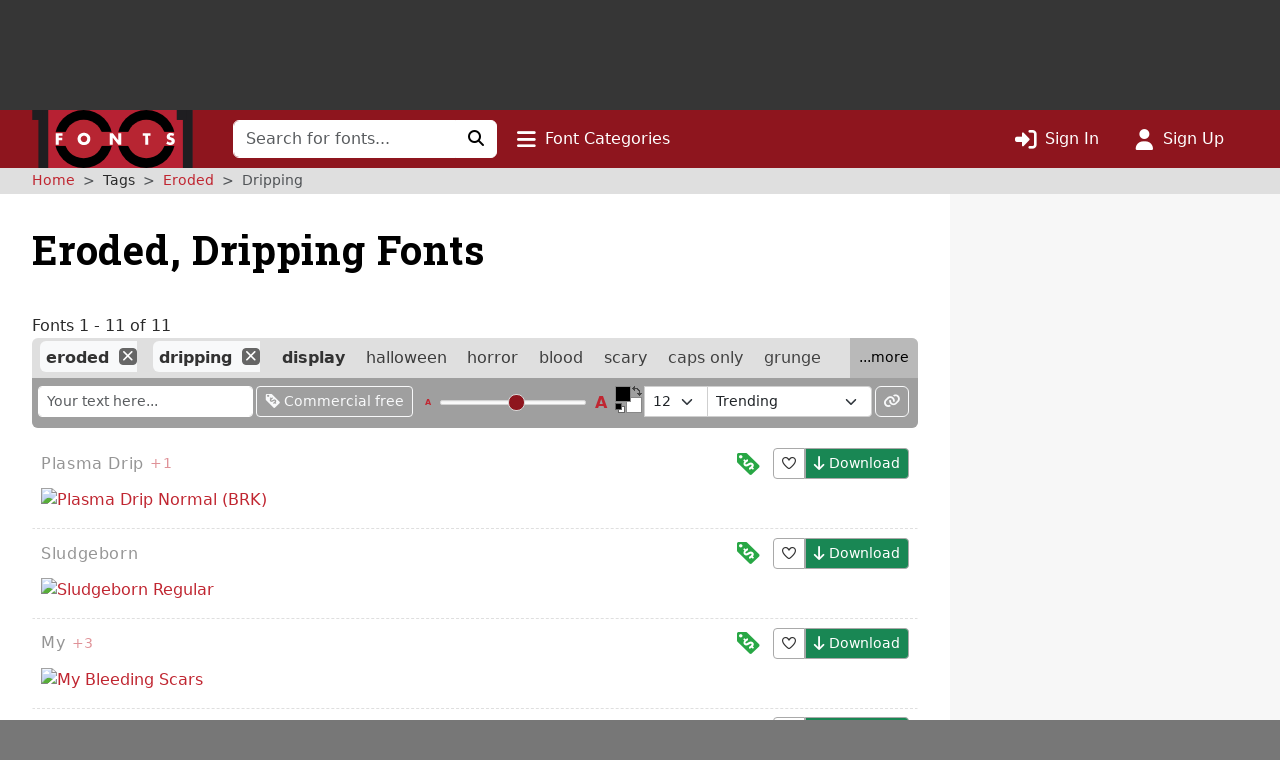

--- FILE ---
content_type: text/html; charset=UTF-8
request_url: https://www.1001fonts.com/eroded+dripping-fonts.html
body_size: 12590
content:
<!DOCTYPE html>
<html lang="en" prefix="og: http://ogp.me/ns#" data-font-view="list" data-grid-size="m" data-grid-enabled="false">
<head><title>11 Free Eroded, Dripping Fonts · 1001 Fonts</title><meta charset=utf-8><meta name=language content=english><meta name=distribution content=global><meta name=author content="1001 Fonts"><meta name=publisher content="1001 Fonts"><meta name=viewport content="width=device-width, initial-scale=1, shrink-to-fit=no"><meta name=robots content="index, follow"><meta name=description content="Unleash creativity with free dripping, eroded fonts - edgy, grungy and perfect for a bold, unique design statement."><meta name=msapplication-config content=/browserconfig.xml><meta property=og:title content="11 Free Eroded, Dripping Fonts · 1001 Fonts"><meta property=og:type content=website><meta property=og:site_name content="1001 Fonts"><meta name=twitter:site content=@1001fonts><link rel=alternate type=application/rss+xml title="1001 Fonts - New Fonts Feed" href=https://www.1001fonts.com/feeds/newfonts.xml><meta property=og:image content=https://st.1001fonts.net/img/illustrations/f/i/fiendish-font-1-large.png><meta property=og:image:height content=600><meta property=og:image content=https://st.1001fonts.net/img/illustrations/g/o/gortem-font-2-large.png><meta property=og:image:height content=600><meta property=og:image content=https://st.1001fonts.net/img/illustrations/m/y/my-font-7-large.png><meta property=og:image:height content=600><meta property=og:image content=https://st.1001fonts.net/img/illustrations/p/l/plasma-drip-font-1-large.png><meta property=og:image:height content=600><meta property=og:image content=https://st.1001fonts.net/img/illustrations/s/l/sludgeborn-font-1-large.png><meta property=og:image:height content=600><meta property=og:image content=https://st.1001fonts.net/img/avatar161.png><script>var schmoove=schmoove||{},lan={},session={isMobile:!1,isTablet:!1};schmoove.cookieDomain='.www.1001fonts.com';schmoove.cookieName='browsing_v2';schmoove.showAds=!0;schmoove.leftMax='l';schmoove.debug=!1;schmoove.staticDomain='st.1001fonts.net';schmoove.txtDomain='txt.1001fonts.net';schmoove.cxtDomain='cxt.1001fonts.net'
schmoove.allowExtendedPerPage=!1</script><link rel=preconnect href=https://fonts.googleapis.com><link rel=preconnect href=https://fonts.gstatic.com crossorigin=""><link rel=dns-prefetch href=https://st.1001fonts.net><link rel=preconnect href=https://st.1001fonts.net><link rel=preload as=style fetchpriority=high href="https://fonts.googleapis.com/css2?family=Roboto+Slab:wght@500..700&display=swap"><script src=//st.1001fonts.net/build/common/runtime.da7312cd.js defer fetchpriority=high></script><script src=//st.1001fonts.net/build/common/2543.93472587.js defer fetchpriority=high></script><script src=//st.1001fonts.net/build/common/6518.00fe28df.js defer fetchpriority=high></script><script src=//st.1001fonts.net/build/common/2953.3c98d646.js defer fetchpriority=high></script><script src=//st.1001fonts.net/build/common/3548.016522ef.js defer fetchpriority=high></script><script src=//st.1001fonts.net/build/common/ads.30bd4830.js defer fetchpriority=high></script><script async>eval(function(p,a,c,k,e,d){e=function(c){return(c<a?'':e(parseInt(c/a)))+((c=c%a)>35?String.fromCharCode(c+29):c.toString(36))};if(!''.replace(/^/,String)){while(c--){d[e(c)]=k[c]||e(c)}k=[function(e){return d[e]}];e=function(){return'\\w+'};c=1};while(c--){if(k[c]){p=p.replace(new RegExp('\\b'+e(c)+'\\b','g'),k[c])}}return p}('(7(){1 13=\'22.14\';1 g=w.10(\'15\');1 x=w.21(\'15\')[0];1 11=\'20://1Z.1Y.14\'.1X(\'/12/\',\'1W\',\'/\',13,\'/12.1V?U=T\');1 n=0;1 B=3;g.1U=W;g.1T=\'1S/1R\';g.1Q=11;x.1P.1O(g,x);7 F(){1 i=\'1N\';1 u=[];1 8=9;1 p;7 o(){1 m=8.w;1 v=!!(8.N[i]);4(!v){4(m.Z){1 f=m.10(\'f\');f.1M.1L=\'1K:1J\';f.1I=i;m.Z.1H(f)}d{D(o,5)}}Y!v}7 I(){1 l;1 6=E;4(!6.X){Y u}d 4(6[0]===\'1G\'){4(6.X>3&&6[2]===2&&a 6[3]===\'1F\'){l=6[3];4(a 6[2]===\'7\'){6[2](\'1E\',W)}}}d 4(6[0]===\'1D\'){1 V={l:l,1C:G,1B:\'1A\'};4(a 6[2]===\'7\'){6[2](V)}}d{4(6[0]===\'1z\'&&a 6[3]===\'1y\'){6[3]=1x.1w(6[3],{U:\'T\'})}u.1v(6)}}7 H(b){1 r=a b.t===\'1u\';1 k={};O{4(r){k=Q.1t(b.t)}d{k=b.t}}M(L){}1 e=k.1s;4(e){9.J(e.1r,e.1q,7(S,s){1 j={1p:{1o:S,s:s,R:e.R}};4(r){j=Q.1n(j)}4(b&&b.q&&b.q.P){b.q.P(j,\'*\')}},e.1m)}}1l(8){O{4(8.N[i]){p=8;K}}M(L){}4(8===9.1k){K}8=8.1j}4(!p){o();8.J=I;8.1i(\'1h\',H,G)}};F();1 h=7(){1 C=E;4(a 9.c!==h){D(7(){4(a 9.c!==\'A\'){9.c.1g(9.c,C)}},1f)}};1 y=7(){n++;4(9.c===h&&n<B){1e.1d(\'1c 1b 1a 19\')}d{18(z)}};4(a 9.c===\'A\'){9.c=h;1 z=17(y,16)}})();',62,127,'|var|||if||args|function|win|window|typeof|event|__uspapi|else|payload|iframe|element|uspStubFunction|TCF_LOCATOR_NAME|returnMsg|json|gdprApplies|doc|uspTries|addFrame|cmpFrame|source|msgIsString|success|data|queue|otherCMP|document|firstScript|checkIfUspIsReady|uspInterval|undefined|uspTriesLimit|arg|setTimeout|arguments|makeStub|false|postMessageEventHandler|tcfAPIHandler|__tcfapi|break|ignore|catch|frames|try|postMessage|JSON|callId|retValue|V3|tag_version|retr|true|length|return|body|createElement|url|choice|host|com|script|6000|setInterval|clearInterval|accessible|not|is|USP|warn|console|500|apply|message|addEventListener|parent|top|while|parameter|stringify|returnValue|__tcfapiReturn|version|command|__tcfapiCall|parse|string|push|assign|Object|object|init|stub|cmpStatus|cmpLoaded|ping|set|boolean|setGdprApplies|appendChild|name|none|display|cssText|style|__tcfapiLocator|insertBefore|parentNode|src|javascript|text|type|async|js|YWGwxFBETd3dz|concat|inmobi|cmp|https|getElementsByTagName|1001fonts'.split('|'),0,{}))</script><link rel=preload as=script fetchpriority=high href=https://securepubads.g.doubleclick.net/tag/js/gpt.js><script async src=https://securepubads.g.doubleclick.net/tag/js/gpt.js></script><script id=maxfonts-ads>'use strict';var DEBUG=!1;var PREBID_TIMEOUT=1000;var PREBID_S2S_TIMEOUT=1000;var SHOW_ADS=!0;var googletag=googletag||{};googletag.cmd=googletag.cmd||[];window.__gpp=window.__gpp||function(command,callback,parameter,version){}</script><link rel=stylesheet href=//st.1001fonts.net/build/common/ads.fff4938c.css><link rel=dns-prefetch href=//www.googletagmanager.com><link rel=preconnect href=//www.googletagmanager.com><script async src="https://www.googletagmanager.com/gtag/js?id=G-GDNCLQCQJ1"></script><script>window.dataLayer=window.dataLayer||[];function gtag(){dataLayer.push(arguments)}
gtag('js',new Date());gtag('config','G-GDNCLQCQJ1');gtag('set','content_group','route_index-tagged')</script><link rel=stylesheet href=//st.1001fonts.net/build/common/reset.4fe65f71.css><link rel=stylesheet href=//st.1001fonts.net/build/common/9152.bd139b95.css><link rel=stylesheet href=//st.1001fonts.net/build/common/9555.30ff4836.css><link rel=stylesheet href=//st.1001fonts.net/build/common/app.c298165b.css><script src=//st.1001fonts.net/build/common/6027.d5acf764.js defer></script><script src=//st.1001fonts.net/build/common/6134.90a07458.js defer></script><script src=//st.1001fonts.net/build/common/8320.1578e5dc.js defer></script><script src=//st.1001fonts.net/build/common/6727.23ad0f89.js defer></script><script src=//st.1001fonts.net/build/common/4473.e8e034e0.js defer></script><script src=//st.1001fonts.net/build/common/3898.ea201ea9.js defer></script><script src=//st.1001fonts.net/build/common/2179.a20fe7fc.js defer></script><script src=//st.1001fonts.net/build/common/4130.c51c3091.js defer></script><script src=//st.1001fonts.net/build/common/7246.71102b54.js defer></script><script src=//st.1001fonts.net/build/common/3971.cd59b6fd.js defer></script><script src=//st.1001fonts.net/build/common/4844.9571bc8f.js defer></script><script src=//st.1001fonts.net/build/common/1271.e01e8d95.js defer></script><script src=//st.1001fonts.net/build/common/5482.41b22e41.js defer></script><script src=//st.1001fonts.net/build/common/9152.550f331a.js defer></script><script src=//st.1001fonts.net/build/common/6877.c79b8f0f.js defer></script><script src=//st.1001fonts.net/build/common/9269.6868a7df.js defer></script><script src=//st.1001fonts.net/build/common/6118.1fda6470.js defer></script><script src=//st.1001fonts.net/build/common/7529.5076c6d7.js defer></script><script src=//st.1001fonts.net/build/common/3880.156d746a.js defer></script><script src=//st.1001fonts.net/build/common/9594.4ce93c25.js defer></script><script src=//st.1001fonts.net/build/common/9708.ca82bf94.js defer></script><script src=//st.1001fonts.net/build/common/6595.d7be333f.js defer></script><script src=//st.1001fonts.net/build/common/7409.52cb4c6b.js defer></script><script src=//st.1001fonts.net/build/common/9555.7f8aa3cf.js defer></script><script src=//st.1001fonts.net/build/common/1191.1e5b0b21.js defer></script><script src=//st.1001fonts.net/build/common/3959.d229ca8b.js defer></script><script src=//st.1001fonts.net/build/common/5915.1225fe1c.js defer></script><script src=//st.1001fonts.net/build/common/app.9f1e71fe.js defer></script><link rel="shortcut icon" type=image/x-icon href=/favicon.ico><link rel=apple-touch-icon sizes=57x57 href=/img/1001fonts-avatar-57x57.png><link rel=apple-touch-icon sizes=60x60 href=/img/1001fonts-avatar-60x60.png><link rel=apple-touch-icon sizes=72x72 href=/img/1001fonts-avatar-72x72.png><link rel=apple-touch-icon sizes=76x76 href=/img/1001fonts-avatar-76x76.png><link rel=apple-touch-icon sizes=114x114 href=/img/1001fonts-avatar-114x114.png><link rel=apple-touch-icon sizes=120x120 href=/img/1001fonts-avatar-120x120.png><link rel=apple-touch-icon sizes=144x144 href=/img/1001fonts-avatar-144x144.png><link rel=apple-touch-icon sizes=152x152 href=/img/1001fonts-avatar-152x152.png><link rel=apple-touch-icon sizes=180x180 href=/img/1001fonts-avatar-180x180.png><link rel=icon type=image/png sizes=192x192 href=/img/1001fonts-avatar-192x192.png><link rel=icon type=image/png sizes=32x32 href=/img/1001fonts-avatar-32x32.png><link rel=icon type=image/png sizes=96x96 href=/img/1001fonts-avatar-96x96.png><link rel=icon type=image/png sizes=48x48 href=/img/1001fonts-avatar-48x48.png><link rel=icon type=image/png sizes=16x16 href=/img/1001fonts-avatar-16x16.png><link rel=mask-icon href=/img/1001fonts-avatar.svg color=#9d2a35><link rel=canonical href=https://www.1001fonts.com/dripping+eroded-fonts.html><meta name=theme-color content=#791c23><link rel=search type=application/opensearchdescription+xml title="1001 Fonts" href=https://www.1001fonts.com/opensearch.xml><link rel=manifest href=/manifest.json crossorigin=use-credentials><noscript><style>.jsOnly{display:none!important}</style> </noscript><script type=application/ld+json>{"@context":"https://schema.org","@graph":[{"@type":"WebSite","@id":"https://www.1001fonts.com/#website","url":"https://www.1001fonts.com/","name":"1001 Fonts","potentialAction":{"@type":"SearchAction","target":{"@type":"EntryPoint","urlTemplate":"https://www.1001fonts.com/search.html?search={search_term_string}"},"query-input":"required name=search_term_string"},"image":["https://st.1001fonts.net/img/illustrations/f/i/fiendish-font-1-large.png","https://st.1001fonts.net/img/illustrations/g/o/gortem-font-2-large.png","https://st.1001fonts.net/img/illustrations/m/y/my-font-7-large.png","https://st.1001fonts.net/img/illustrations/p/l/plasma-drip-font-1-large.png","https://st.1001fonts.net/img/illustrations/s/l/sludgeborn-font-1-large.png"]},{"@type":"Organization","name":"1001 Fonts","url":"https://www.1001fonts.com/","logo":"https://st.1001fonts.net/img/1001fonts-avatar-192x192.png"},{"@type":"BreadcrumbList","itemListElement":[{"@type":"ListItem","position":1,"name":"1001 Fonts","item":"https://www.1001fonts.com/"},{"@type":"ListItem","position":2,"name":"Eroded","item":"https://www.1001fonts.com/eroded-fonts.html"},{"@type":"ListItem","position":3,"name":"Dripping","item":"https://www.1001fonts.com/eroded+dripping-fonts.html"}]}]}</script><body data-tos-link="/tos/privacy.html" class=" defaultview isDesktop show_ads">
<span id=react-body-helper></span><span id=react-list-root></span><aside class="adzone " aria-label=Advertisement><div id=adzoneTop></div></aside> <nav class="navbar navbar-expand-lg bg-faded sticky flexy-container ps-0" aria-label="Main Navigation"><a class=navbar-brand href=/><img src=//st.1001fonts.net/img/1001fonts-logo.svg alt="1001 Fonts logo" width=161 height=58> </a> <div class="d-lg-none d-flex ms-auto align-items-center"><ul class="navbar-nav ms-auto"><li class=nav-item><a class=nav-link data-bs-toggle=collapse href=#mobileSearchForm data-bs-target=#mobileSearchForm aria-controls=mobileSearchForm aria-expanded=false aria-label="Click to search" role=button><i class="fo fo-fas-magnifying-glass fa-lg" aria-hidden=true></i> </a> <li class=nav-item><a id=nav-font-categories class="nav-link nav-font-categories" data-bs-toggle=collapse href=#font-categories aria-expanded=false aria-controls=font-categories aria-label="Click to show font categories" role=button><i class="fo fo-fas-bars fa-lg" aria-hidden=true></i> <span class="nav_labels nav_categories"> Font Categories</span></a> <li class=nav-item><a class="nav-link " href=/sign-in.html aria-label="Click to sign in"><i class="fo fo-fas-right-to-bracket fa-lg" aria-hidden=true></i> <span class="nav_labels nav_sign-in"> Sign In</span></a> <li class=nav-item><a class="nav-link " href=/sign-up.html aria-label="Click to sign up"><i class="fo fo-fas-user fa-lg" aria-hidden=true></i> <span class="nav_labels nav_sign-up"> Sign Up</span></a> </ul> </div> <div class="collapse navbar-collapse d-lg-inline-block d-none" id=navbarSupportedContent><form class=form-inline id=searchForm method=get action=/search.html role=search autocomplete=off><div class="input-group flex-nowrap"><input class=form-control type=text name=search placeholder="Search for fonts..." aria-label="Search for fonts" autocomplete=off required> <button class="btn btn-light" type=submit aria-label="Click to search"><i class="fo fo-fas-magnifying-glass" aria-hidden=true></i> </button></div> </form> <ul class=navbar-nav><li class=nav-item><a id=nav-font-categories class="nav-link nav-font-categories" data-bs-toggle=collapse href=#font-categories aria-expanded=false aria-controls=font-categories aria-label="Click to show font categories" role=button><i class="fo fo-fas-bars fa-lg" aria-hidden=true></i> <span class="nav_labels nav_categories"> Font Categories</span></a> </ul> <ul class="navbar-nav ms-auto"><li class=nav-item><a class="nav-link " href=/sign-in.html aria-label="Click to sign in"><i class="fo fo-fas-right-to-bracket fa-lg" aria-hidden=true></i> <span class="nav_labels nav_sign-in"> Sign In</span></a> <li class=nav-item><a class="nav-link " href=/sign-up.html aria-label="Click to sign up"><i class="fo fo-fas-user fa-lg" aria-hidden=true></i> <span class="nav_labels nav_sign-up"> Sign Up</span></a> </ul></div> <div class="collapse search-collapse w-100 d-lg-none" id=mobileSearchForm><form class=form-inline id=searchForm method=get action=/search.html role=search autocomplete=off><div class="input-group flex-nowrap"><input class=form-control type=text name=search placeholder="Search for fonts..." aria-label="Search for fonts" autocomplete=off required> <button class="btn btn-light" type=submit aria-label="Click to search"><i class="fo fo-fas-magnifying-glass" aria-hidden=true></i> </button></div> </form> </div></nav> <nav id=font-categories class="container-fluid collapse flexy-container pt-2" aria-label="Font Categories"><ul class="row list-unstyled m-0"><li class="category col-6" aria-labelledby=category-general-label><span id=category-general-label class=category-label>General</span> <ul class=list-inline><li class=list-inline-item><a href=/serif-fonts.html>Serif</a><span aria-hidden=true>&nbsp;· </span><li class=list-inline-item><a href=/sans-serif-fonts.html>Sans Serif</a><span aria-hidden=true>&nbsp;· </span><li class=list-inline-item><a href=/italic-fonts.html>Italic</a><span aria-hidden=true>&nbsp;· </span><li class=list-inline-item><a href=/letterbat-fonts.html>Letterbat</a><span aria-hidden=true>&nbsp;· </span><li class=list-inline-item><a href=/initial-fonts.html>Initials</a><span aria-hidden=true>&nbsp;· </span><li class=list-inline-item><a href=/small-caps-fonts.html>Small Caps</a></ul> <li class="category col-6" aria-labelledby=category-size-label><span id=category-size-label class=category-label>Size</span> <ul class=list-inline><li class=list-inline-item><a href=/poster-fonts.html>Poster</a><span aria-hidden=true>&nbsp;· </span><li class=list-inline-item><a href=/display-fonts.html>Display</a><span aria-hidden=true>&nbsp;· </span><li class=list-inline-item><a href=/headline-fonts.html>Headline</a><span aria-hidden=true>&nbsp;· </span><li class=list-inline-item><a href=/body-text-fonts.html>Body Text</a><span aria-hidden=true>&nbsp;· </span><li class=list-inline-item><a href=/small-text-fonts.html>Small Text</a><span aria-hidden=true>&nbsp;· </span><li class=list-inline-item><a href=/caption-fonts.html>Caption</a></ul> <li class="category col-6" aria-labelledby=category-weight-label><span id=category-weight-label class=category-label>Weight</span> <ul class=list-inline><li class=list-inline-item><a href=/hairline-fonts.html>Hairline</a><span aria-hidden=true>&nbsp;· </span><li class=list-inline-item><a href=/thin-fonts.html>Thin</a><span aria-hidden=true>&nbsp;· </span><li class=list-inline-item><a href=/light-fonts.html>Light</a><span aria-hidden=true>&nbsp;· </span><li class=list-inline-item><a href=/regular-fonts.html>Regular</a><span aria-hidden=true>&nbsp;· </span><li class=list-inline-item><a href=/medium-fonts.html>Medium</a><span aria-hidden=true>&nbsp;· </span><li class=list-inline-item><a href=/bold-fonts.html>Bold</a><span aria-hidden=true>&nbsp;· </span><li class=list-inline-item><a href=/heavy-fonts.html>Heavy</a><span aria-hidden=true>&nbsp;· </span><li class=list-inline-item><a href=/black-fonts.html>Black</a><span aria-hidden=true>&nbsp;· </span><li class=list-inline-item><a href=/fat-fonts.html>Fat</a></ul> <li class="category col-6" aria-labelledby=category-width-label><span id=category-width-label class=category-label>Width</span> <ul class=list-inline><li class=list-inline-item><a href=/monospaced-fonts.html>Monospaced</a><span aria-hidden=true>&nbsp;· </span><li class=list-inline-item><a href=/ultra-narrow-fonts.html>Ultra Narrow</a><span aria-hidden=true>&nbsp;· </span><li class=list-inline-item><a href=/extra-narrow-fonts.html>Extra Narrow</a><span aria-hidden=true>&nbsp;· </span><li class=list-inline-item><a href=/narrow-fonts.html>Narrow</a><span aria-hidden=true>&nbsp;· </span><li class=list-inline-item><a href=/wide-fonts.html>Wide</a><span aria-hidden=true>&nbsp;· </span><li class=list-inline-item><a href=/extra-wide-fonts.html>Extra Wide</a><span aria-hidden=true>&nbsp;· </span><li class=list-inline-item><a href=/ultra-wide-fonts.html>Ultra Wide</a></ul> <li class="category col-6" aria-labelledby=category-occasion-label><span id=category-occasion-label class=category-label>Occasion</span> <ul class=list-inline><li class=list-inline-item><a href=/wedding-fonts.html>Wedding</a><span aria-hidden=true>&nbsp;· </span><li class=list-inline-item><a href=/baby-shower-fonts.html>Baby Shower</a><span aria-hidden=true>&nbsp;· </span><li class=list-inline-item><a href=/birthday-fonts.html>Birthday</a><span aria-hidden=true>&nbsp;· </span><li class=list-inline-item><a href=/party-fonts.html>Party</a><span aria-hidden=true>&nbsp;· </span><li class=list-inline-item><a href=/tattoo-fonts.html>Tattoo</a></ul> <li class="category col-6" aria-labelledby=category-holidays-label><span id=category-holidays-label class=category-label>Holidays</span> <ul class=list-inline><li class=list-inline-item><a href=/christmas-fonts.html>Christmas</a><span aria-hidden=true>&nbsp;· </span><li class=list-inline-item><a href=/hanukkah-fonts.html>Hanukkah</a><span aria-hidden=true>&nbsp;· </span><li class=list-inline-item><a href=/valentines-day-fonts.html>Valentine&#039;s Day</a><span aria-hidden=true>&nbsp;· </span><li class=list-inline-item><a href=/st-patricks-day-fonts.html>St. Patrick&#039;s Day</a><span aria-hidden=true>&nbsp;· </span><li class=list-inline-item><a href=/easter-fonts.html>Easter</a><span aria-hidden=true>&nbsp;· </span><li class=list-inline-item><a href=/halloween-fonts.html>Halloween</a><span aria-hidden=true>&nbsp;· </span><li class=list-inline-item><a href=/holiday-fonts.html>…</a></ul> <li class="category col-6" aria-labelledby=category-decade-label><span id=category-decade-label class=category-label>Decade</span> <ul class=list-inline><li class=list-inline-item><a href=/1990s-fonts.html>1990s</a><span aria-hidden=true>&nbsp;· </span><li class=list-inline-item><a href=/1980s-fonts.html>1980s</a><span aria-hidden=true>&nbsp;· </span><li class=list-inline-item><a href=/1970s-fonts.html>1970s</a><span aria-hidden=true>&nbsp;· </span><li class=list-inline-item><a href=/1960s-fonts.html>1960s</a><span aria-hidden=true>&nbsp;· </span><li class=list-inline-item><a href=/1950s-fonts.html>1950s</a><span aria-hidden=true>&nbsp;· </span><li class=list-inline-item><a href=/1940s-fonts.html>1940s</a><span aria-hidden=true>&nbsp;· </span><li class=list-inline-item><a href=/1930s-fonts.html>1930s</a><span aria-hidden=true>&nbsp;· </span><li class=list-inline-item><a href=/1920s-fonts.html>1920s</a><span aria-hidden=true>&nbsp;· </span><li class=list-inline-item><a href=/1910s-fonts.html>1910s</a><span aria-hidden=true>&nbsp;· </span><li class=list-inline-item><a href=/1900s-fonts.html>1900s</a><span aria-hidden=true>&nbsp;· </span><li class=list-inline-item><a href=/1890s-fonts.html>1890s</a><span aria-hidden=true>&nbsp;· </span><li class=list-inline-item><a href=/ancient-fonts.html>…</a></ul> <li class="category col-6" aria-labelledby=category-foreign-imitation-label><span id=category-foreign-imitation-label class=category-label>Foreign Imitation</span> <ul class=list-inline><li class=list-inline-item><a href=/foreign-imitation+african-fonts.html>African</a><span aria-hidden=true>&nbsp;· </span><li class=list-inline-item><a href=/foreign-imitation+alien-fonts.html>Alien</a><span aria-hidden=true>&nbsp;· </span><li class=list-inline-item><a href=/foreign-imitation+arabic-fonts.html>Arabic</a><span aria-hidden=true>&nbsp;· </span><li class=list-inline-item><a href=/foreign-imitation+asian-fonts.html>Asian</a><span aria-hidden=true>&nbsp;· </span><li class=list-inline-item><a href=/foreign-imitation+greek-fonts.html>Greek</a><span aria-hidden=true>&nbsp;· </span><li class=list-inline-item><a href=/foreign-imitation+mexican-fonts.html>Mexican</a><span aria-hidden=true>&nbsp;· </span><li class=list-inline-item><a href=/foreign-imitation+runic-fonts.html>Runic</a><span aria-hidden=true>&nbsp;· </span><li class=list-inline-item><a href=/foreign-imitation+russian-fonts.html>Russian</a><span aria-hidden=true>&nbsp;· </span><li class=list-inline-item><a href=/foreign-imitation-fonts.html>…</a></ul> <li class="category col-6" aria-labelledby=category-yesteryear-label><span id=category-yesteryear-label class=category-label>Yesteryear</span> <ul class=list-inline><li class=list-inline-item><a href=/retro-fonts.html>Retro</a><span aria-hidden=true>&nbsp;· </span><li class=list-inline-item><a href=/vintage-fonts.html>Vintage</a><span aria-hidden=true>&nbsp;· </span><li class=list-inline-item><a href=/antique-fonts.html>Antique</a><span aria-hidden=true>&nbsp;· </span><li class=list-inline-item><a href=/typewriter-fonts.html>Typewriter</a><span aria-hidden=true>&nbsp;· </span><li class=list-inline-item><a href=/art-deco-fonts.html>Art Deco</a><span aria-hidden=true>&nbsp;· </span><li class=list-inline-item><a href=/art-nouveau-fonts.html>Art Nouveau</a><span aria-hidden=true>&nbsp;· </span><li class=list-inline-item><a href=/medieval-fonts.html>Medieval</a><span aria-hidden=true>&nbsp;· </span><li class=list-inline-item><a href=/blackletter-fonts.html>Blackletter</a><span aria-hidden=true>&nbsp;· </span><li class=list-inline-item><a href=/old-english-fonts.html>Old English</a><span aria-hidden=true>&nbsp;· </span><li class=list-inline-item><a href=/ancient-fonts.html>Ancient</a></ul> <li class="category col-6" aria-labelledby=category-modern-label><span id=category-modern-label class=category-label>Modern</span> <ul class=list-inline><li class=list-inline-item><a href=/techno-fonts.html>Techno</a><span aria-hidden=true>&nbsp;· </span><li class=list-inline-item><a href=/futuristic-fonts.html>Futuristic</a><span aria-hidden=true>&nbsp;· </span><li class=list-inline-item><a href=/science-fiction-fonts.html>Science-Fiction</a><span aria-hidden=true>&nbsp;· </span><li class=list-inline-item><a href=/digital-fonts.html>Digital</a><span aria-hidden=true>&nbsp;· </span><li class=list-inline-item><a href=/lcd-fonts.html>LCD</a><span aria-hidden=true>&nbsp;· </span><li class=list-inline-item><a href=/blocky-fonts.html>Blocky</a><span aria-hidden=true>&nbsp;· </span><li class=list-inline-item><a href=/geometric-fonts.html>Geometric</a><span aria-hidden=true>&nbsp;· </span><li class=list-inline-item><a href=/stenciled-fonts.html>Stenciled</a><span aria-hidden=true>&nbsp;· </span><li class=list-inline-item><a href=/neon-fonts.html>Neon</a><span aria-hidden=true>&nbsp;· </span><li class=list-inline-item><a href=/hard-to-read-fonts.html>Hard to Read</a></ul> <li class="category col-6" aria-labelledby=category-style-label><span id=category-style-label class=category-label>Style</span> <ul class=list-inline><li class=list-inline-item><a href=/3d-fonts.html>3d</a><span aria-hidden=true>&nbsp;· </span><li class=list-inline-item><a href=/comic-fonts.html>Comic</a><span aria-hidden=true>&nbsp;· </span><li class=list-inline-item><a href=/calligraphy-fonts.html>Calligraphy</a><span aria-hidden=true>&nbsp;· </span><li class=list-inline-item><a href=/cute-fonts.html>Cute</a><span aria-hidden=true>&nbsp;· </span><li class=list-inline-item><a href=/fancy-fonts.html>Fancy</a><span aria-hidden=true>&nbsp;· </span><li class=list-inline-item><a href=/elegant-fonts.html>Elegant</a><span aria-hidden=true>&nbsp;· </span><li class=list-inline-item><a href=/grunge-fonts.html>Grunge</a><span aria-hidden=true>&nbsp;· </span><li class=list-inline-item><a href=/eroded-fonts.html>Eroded</a><span aria-hidden=true>&nbsp;· </span><li class=list-inline-item><a href=/outlined-fonts.html>Outlined</a><span aria-hidden=true>&nbsp;· </span><li class=list-inline-item><a href=/pixel-fonts.html>Pixel</a><span aria-hidden=true>&nbsp;· </span><li class=list-inline-item><a href=/distorted-fonts.html>Distorted</a></ul> <li class="category col-6" aria-labelledby=category-attitude-label><span id=category-attitude-label class=category-label>Attitude</span> <ul class=list-inline><li class=list-inline-item><a href=/quirky-fonts.html>Quirky</a><span aria-hidden=true>&nbsp;· </span><li class=list-inline-item><a href=/girly-fonts.html>Girly</a><span aria-hidden=true>&nbsp;· </span><li class=list-inline-item><a href=/romantic-fonts.html>Romantic</a><span aria-hidden=true>&nbsp;· </span><li class=list-inline-item><a href=/groovy-fonts.html>Groovy</a><span aria-hidden=true>&nbsp;· </span><li class=list-inline-item><a href=/funky-fonts.html>Funky</a><span aria-hidden=true>&nbsp;· </span><li class=list-inline-item><a href=/cool-fonts.html>Cool</a><span aria-hidden=true>&nbsp;· </span><li class=list-inline-item><a href=/hipster-fonts.html>Hipster</a><span aria-hidden=true>&nbsp;· </span><li class=list-inline-item><a href=/street-fonts.html>Street</a><span aria-hidden=true>&nbsp;· </span><li class=list-inline-item><a href=/haute-couture-fonts.html>Haute Couture</a></ul> <li class="category col-6" aria-labelledby=category-handwriting-label><span id=category-handwriting-label class=category-label>Handwriting</span> <ul class=list-inline><li class=list-inline-item><a href=/cursive-fonts.html>Cursive</a><span aria-hidden=true>&nbsp;· </span><li class=list-inline-item><a href=/script-fonts.html>Script</a><span aria-hidden=true>&nbsp;· </span><li class=list-inline-item><a href=/signature-fonts.html>Signature</a><span aria-hidden=true>&nbsp;· </span><li class=list-inline-item><a href=/feminine-fonts.html>Feminine</a><span aria-hidden=true>&nbsp;· </span><li class=list-inline-item><a href=/masculine-fonts.html>Masculine</a><span aria-hidden=true>&nbsp;· </span><li class=list-inline-item><a href=/formal-fonts.html>Formal</a><span aria-hidden=true>&nbsp;· </span><li class=list-inline-item><a href=/informal-fonts.html>Informal</a><span aria-hidden=true>&nbsp;· </span><li class=list-inline-item><a href=/messy-fonts.html>Messy</a><span aria-hidden=true>&nbsp;· </span><li class=list-inline-item><a href=/ugly-fonts.html>Ugly</a><span aria-hidden=true>&nbsp;· </span><li class=list-inline-item><a href=/neat-fonts.html>Neat</a><span aria-hidden=true>&nbsp;· </span><li class=list-inline-item><a href=/brush-fonts.html>Brush</a><span aria-hidden=true>&nbsp;· </span><li class=list-inline-item><a href=/graffiti-fonts.html>Graffiti</a><span aria-hidden=true>&nbsp;· </span><li class=list-inline-item><a href=/handwritten-fonts.html>…</a></ul> <li class="category col-6" aria-labelledby=category-theme-label><span id=category-theme-label class=category-label>Theme</span> <ul class=list-inline><li class=list-inline-item><a href=/famous-fonts.html>Famous</a><span aria-hidden=true>&nbsp;· </span><li class=list-inline-item><a href=/brandname-fonts.html>Brandname</a><span aria-hidden=true>&nbsp;· </span><li class=list-inline-item><a href=/army-fonts.html>Army</a><span aria-hidden=true>&nbsp;· </span><li class=list-inline-item><a href=/cowboy-fonts.html>Wild West</a><span aria-hidden=true>&nbsp;· </span><li class=list-inline-item><a href=/circus-fonts.html>Circus</a><span aria-hidden=true>&nbsp;· </span><li class=list-inline-item><a href=/tv-fonts.html>TV</a><span aria-hidden=true>&nbsp;· </span><li class=list-inline-item><a href=/movie-fonts.html>Movie</a><span aria-hidden=true>&nbsp;· </span><li class=list-inline-item><a href=/music-fonts.html>Music</a><span aria-hidden=true>&nbsp;· </span><li class=list-inline-item><a href=/athletic-fonts.html>Athletic</a><span aria-hidden=true>&nbsp;· </span><li class=list-inline-item><a href=/varsity-fonts.html>Varsity</a><span aria-hidden=true>&nbsp;· </span><li class=list-inline-item><a href=/sport-fonts.html>Sport</a></ul> <li class="category col-6" aria-labelledby=category-dingbat-label><span id=category-dingbat-label class=category-label>Dingbat</span> <ul class=list-inline><li class=list-inline-item><a href=/dingbat+icon-fonts.html>Icon</a><span aria-hidden=true>&nbsp;· </span><li class=list-inline-item><a href=/dingbat+border-fonts.html>Border</a><span aria-hidden=true>&nbsp;· </span><li class=list-inline-item><a href=/dingbat+frame-fonts.html>Frame</a><span aria-hidden=true>&nbsp;· </span><li class=list-inline-item><a href=/dingbat+animal-fonts.html>Animal</a><span aria-hidden=true>&nbsp;· </span><li class=list-inline-item><a href=/dingbat+people-fonts.html>People</a><span aria-hidden=true>&nbsp;· </span><li class=list-inline-item><a href=/dingbat+flower-fonts.html>Flower</a><span aria-hidden=true>&nbsp;· </span><li class=list-inline-item><a href=/dingbat+heart-fonts.html>Heart</a><span aria-hidden=true>&nbsp;· </span><li class=list-inline-item><a href=/dingbat+food-fonts.html>Food</a><span aria-hidden=true>&nbsp;· </span><li class=list-inline-item><a href=/dingbat-fonts.html>…</a></ul> <li class="category col-6" aria-labelledby=category-special-label><span id=category-special-label class=category-label>Special</span> <ul class=list-inline><li class=list-inline-item><a href=/free-for-commercial-use-fonts.html>Free Fonts for Commercial Use</a><span aria-hidden=true>&nbsp;· </span><li class=list-inline-item><a href=/new-and-fresh-fonts.html>New &amp; Fresh Fonts</a><span aria-hidden=true>&nbsp;· </span><li class=list-inline-item><a href=/most-popular-fonts.html>Most Popular Fonts</a><span aria-hidden=true>&nbsp;· </span><li class=list-inline-item><a href=/alphabetic-fonts.html>Alphabetic Fonts</a><span aria-hidden=true>&nbsp;· </span><li class=list-inline-item><a href=/most-styled-fonts.html>Largest Font Families</a><span aria-hidden=true>&nbsp;· </span><li class=list-inline-item><a href=/trending-fonts.html>Trending Fonts</a></ul></ul> </nav> <nav aria-label=Breadcrumbs><ol class="breadcrumb flexy-container"><li class=breadcrumb-item><a href=/>Home</a> <li class="breadcrumb-item "> Tags <li class="breadcrumb-item "><a href=/eroded-fonts.html> Eroded </a> <li class="breadcrumb-item active" aria-current=page> Dripping </ol> </nav><div id=index-tagged-container class="d-flex p-relative content-container index-tagged "><main class="container-fluid contentblock flex-grow-1 flexy-container p-relative"><div id=alert-container class="d-flex justify-content-center sticky" data-controller=symfony--ux-react--react data-symfony--ux-react--react-component-value=flash-message data-symfony--ux-react--react-props-value={&quot;flashes&quot;:[]}></div> <div style=display:flex;justify-content:space-between><h1>Eroded, Dripping Fonts</h1> </div> <div class=count data-pagination-info=""> Fonts <span data-pagination-first="">1</span> - <span data-pagination-last="">11</span> of <span data-pagination-total="">11</span> </div> <nav id=browsing-toolbar class="list-filter sticky stickynav-offset sticky-headroom"><section class="filter-tags clearfix" id=filter-tags><ul class=list-unstyled id=tag-list><li class="query-tag "><span class="badge bg-light"><a href=/eroded-fonts.html>eroded</a> <a href=/dripping-fonts.html class="btn btn-xs btn-danger clear-filter-tag mt-n1"><i class="fo fo-fas-xmark text-white" aria-hidden=true></i> </a></span> <li class="query-tag "><span class="badge bg-light"><a href=/dripping-fonts.html>dripping</a> <a href=/eroded-fonts.html class="btn btn-xs btn-danger clear-filter-tag mt-n1"><i class="fo fo-fas-xmark text-white" aria-hidden=true></i> </a></span> <li class="filter-tag filter-tag-10 " data-tag=display><a href=/eroded+dripping+display-fonts.html>display</a> <li class="filter-tag filter-tag-8 " data-tag=halloween><a href=/eroded+dripping+halloween-fonts.html>halloween</a> <li class="filter-tag filter-tag-8 " data-tag=horror><a href=/eroded+dripping+horror-fonts.html>horror</a> <li class="filter-tag filter-tag-7 " data-tag=blood><a href=/eroded+dripping+blood-fonts.html>blood</a> <li class="filter-tag filter-tag-7 " data-tag=scary><a href=/eroded+dripping+scary-fonts.html>scary</a> <li class="filter-tag filter-tag-5 " data-tag=caps-only><a href=/eroded+dripping+caps-only-fonts.html>caps only</a> <li class="filter-tag filter-tag-5 " data-tag=grunge><a href=/eroded+dripping+grunge-fonts.html>grunge</a> <li class="filter-tag filter-tag-4 " data-tag=black><a href=/eroded+dripping+black-fonts.html>black</a> <li class="filter-tag filter-tag-4 " data-tag=headline><a href=/eroded+dripping+headline-fonts.html>headline</a> <li class="filter-tag filter-tag-4 " data-tag=heavy><a href=/eroded+dripping+heavy-fonts.html>heavy</a> <li class="filter-tag filter-tag-4 " data-tag=narrow><a href=/eroded+dripping+narrow-fonts.html>narrow</a> <li class="filter-tag filter-tag-4 " data-tag=title><a href=/eroded+dripping+title-fonts.html>title</a> <li class="filter-tag filter-tag-3 " data-tag=contoured><a href=/eroded+dripping+contoured-fonts.html>contoured</a> <li class="filter-tag filter-tag-3 " data-tag=medium><a href=/eroded+dripping+medium-fonts.html>medium</a> <li class="filter-tag filter-tag-3 " data-tag=outlined><a href=/eroded+dripping+outlined-fonts.html>outlined</a> <li class="filter-tag filter-tag-3 " data-tag=poster><a href=/eroded+dripping+poster-fonts.html>poster</a> <li class="filter-tag filter-tag-3 " data-tag=rough><a href=/eroded+dripping+rough-fonts.html>rough</a> <li class="filter-tag filter-tag-3 " data-tag=sans-serif><a href=/eroded+dripping+sans-serif-fonts.html>sans serif</a> <li class="filter-tag filter-tag-2 " data-tag=aggressive><a href=/eroded+dripping+aggressive-fonts.html>aggressive</a> <li class="filter-tag filter-tag-2 " data-tag=black-metal><a href=/eroded+dripping+black-metal-fonts.html>black metal</a> <li class="filter-tag filter-tag-2 " data-tag=blackletter><a href=/eroded+dripping+blackletter-fonts.html>blackletter</a> <li class="filter-tag filter-tag-2 " data-tag=bleeding><a href=/eroded+dripping+bleeding-fonts.html>bleeding</a> <li class="filter-tag filter-tag-2 " data-tag=bold><a href=/eroded+dripping+bold-fonts.html>bold</a> <li class="filter-tag filter-tag-2 " data-tag=calligraphy><a href=/eroded+dripping+calligraphy-fonts.html>calligraphy</a> <li class="filter-tag filter-tag-2 " data-tag=comic><a href=/eroded+dripping+comic-fonts.html>comic</a> <li class="filter-tag filter-tag-2 " data-tag=cool><a href=/eroded+dripping+cool-fonts.html>cool</a> <li class="filter-tag filter-tag-2 " data-tag=creepy><a href=/eroded+dripping+creepy-fonts.html>creepy</a> <li class="filter-tag filter-tag-2 " data-tag=crooked><a href=/eroded+dripping+crooked-fonts.html>crooked</a> <li class="filter-tag filter-tag-2 " data-tag=death-metal><a href=/eroded+dripping+death-metal-fonts.html>death metal</a> <li class="filter-tag filter-tag-2 " data-tag=decorative><a href=/eroded+dripping+decorative-fonts.html>decorative</a> <li class="filter-tag filter-tag-2 " data-tag=distorted><a href=/eroded+dripping+distorted-fonts.html>distorted</a> <li class="filter-tag filter-tag-2 " data-tag=fading><a href=/eroded+dripping+fading-fonts.html>fading</a> <li class="filter-tag filter-tag-2 " data-tag=glyphic><a href=/eroded+dripping+glyphic-fonts.html>glyphic</a> <li class="filter-tag filter-tag-2 " data-tag=gory><a href=/eroded+dripping+gory-fonts.html>gory</a> <li class="filter-tag filter-tag-2 " data-tag=gradient><a href=/eroded+dripping+gradient-fonts.html>gradient</a> <li class="filter-tag filter-tag-2 " data-tag=hard-rock><a href=/eroded+dripping+hard-rock-fonts.html>hard rock</a> <li class="filter-tag filter-tag-2 " data-tag=horizontal><a href=/eroded+dripping+horizontal-fonts.html>horizontal</a> <li class="filter-tag filter-tag-2 " data-tag=inky><a href=/eroded+dripping+inky-fonts.html>inky</a> <li class="filter-tag filter-tag-2 " data-tag=letterpress><a href=/eroded+dripping+letterpress-fonts.html>letterpress</a> <li class="filter-tag filter-tag-2 " data-tag=light><a href=/eroded+dripping+light-fonts.html>light</a> <li class="filter-tag filter-tag-2 " data-tag=metal><a href=/eroded+dripping+metal-fonts.html>metal</a> <li class="filter-tag filter-tag-2 " data-tag=mixed-case><a href=/eroded+dripping+mixed-case-fonts.html>mixed case</a> <li class="filter-tag filter-tag-2 " data-tag=nold><a href=/eroded+dripping+nold-fonts.html>nold</a> <li class="filter-tag filter-tag-2 " data-tag=paint><a href=/eroded+dripping+paint-fonts.html>paint</a> <li class="filter-tag filter-tag-2 " data-tag=pointy><a href=/eroded+dripping+pointy-fonts.html>pointy</a> <li class="filter-tag filter-tag-2 " data-tag=rock><a href=/eroded+dripping+rock-fonts.html>rock</a> <li class="filter-tag filter-tag-2 " data-tag=shadowed><a href=/eroded+dripping+shadowed-fonts.html>shadowed</a> <li class="filter-tag filter-tag-2 " data-tag=spooky><a href=/eroded+dripping+spooky-fonts.html>spooky</a> <li class="filter-tag filter-tag-2 " data-tag=stamp><a href=/eroded+dripping+stamp-fonts.html>stamp</a> <li class="filter-tag filter-tag-2 " data-tag=striped><a href=/eroded+dripping+striped-fonts.html>striped</a> <li class="filter-tag filter-tag-1" id=more-tags-link><a href=/eroded+dripping-tags.html>more...</a></ul> <button type=button class="tag-control btn btn-sm btn-light" id=tag-control>...more</button></section> <section class="browsing-options browsing" id=browsing-options aria-hidden=true data-view=list data-toolbar-variant=index_tagged><form id=form-browsing-options><fieldset><div class="row gx-2 align-items-start"><div class="col-12 col-sm-6 col-md-4 col-lg-3 col-xxl-2 flex-grow-2"><div class="input-group flex-nowrap"><div class=sample-text-container><div class="sample-text me-1"><label class=sr-only for=font-sample-text>Enter custom sample text to change the font previews below</label> <input id=font-sample-text class="form-control form-control-sm" name=text type=text autocomplete=off placeholder="Your text here..." title="Enter custom sample text to change the font previews below" aria-label="Enter custom sample text to change the font previews below" data-bs-toggle=tooltip data-tooltip-autohide=true> <div id=font-sample-text-delete><i class="fo fo-fas-xmark" aria-hidden=true></i></div></div> <div class=sample-text-buttons><button type=button id=subset-only-btn class="me-1 btn btn-sm btn-outline-light btn-hover-info" data-bs-toggle=tooltip title="Only show fonts with characters: " style=display:none><i class="fo fo-fas-spell-check" aria-hidden=true></i> </button> <button id=commercial-only-btn type=button title="Only show fonts that are free for commercial use" aria-label="Only show fonts that are free for commercial use" data-bs-toggle=tooltip class="text-nowrap btn btn-sm btn-outline-light btn-hover-success"><i class="fa fo-money" aria-hidden=true></i>&nbsp;Commercial free </button></div></div> </div> </div> <div class="col-auto flex-sm-grow-1"><div class="input-group gap-1"><div class="font-size-control font-size-control--list"><div class="d-none d-sm-flex flex-grow-1 size-slider"><button type=button class="btn btn-link btn-sm font-size-btn" id=font-size-decrease>A</button> <div id=font-size-selector class=flex-grow-1 data-sizes=[24,26,28,32,36,40,44,48,54,60,66,72,80,88,96,106,116,128,142,158,178,198,218,240]></div> <button type=button class="btn btn-link btn-sm font-size-btn" id=font-size-increase>A</button></div> <label class=sr-only for=font-size-selector-mobile>Font Size</label> <select class="form-select form-select-sm d-flex d-sm-none" id=font-size-selector-mobile title="Font Size" aria-label="Font Size" data-bs-toggle=tooltip><option value=24>24pt <option value=26>26pt <option value=28>28pt <option value=32>32pt <option value=36>36pt <option value=40>40pt <option value=44>44pt <option value=48>48pt <option value=54>54pt <option value=60>60pt <option value=66>66pt <option value=72>72pt <option value=80>80pt <option value=88>88pt <option value=96>96pt <option value=106 selected>106pt <option value=116>116pt <option value=128>128pt <option value=142>142pt <option value=158>158pt <option value=178>178pt <option value=198>198pt <option value=218>218pt <option value=240>240pt</select></div> <div id=colorPickers class="colorPickers d-none d-sm-flex" data-disabled-tooltip="Only available in list view"></div></div> </div> <div class="col col-sm-auto"><div class="input-group gap-1 flex-nowrap"><label for=per-page-fonts-select class=sr-only>Fonts per page</label> <select id=per-page-fonts-select class="form-select form-select-sm" title="Fonts per page" aria-label="Fonts per page" data-bs-toggle=tooltip data-tooltip-autohide=true><option value=12 selected>12 <option value=24>24 <option value=36>36 <option value=48>48</select> <label for=sort-fonts-select class=sr-only>Sort fonts by...</label> <select id=sort-fonts-select class="form-select form-select-sm" title="Sort fonts by..." aria-label="Sort fonts by..." data-bs-toggle=tooltip data-tooltip-autohide=true><option value=new-and-fresh>Date added <option value=alphabetic>Alphabetically <option value=trending selected>Trending <option value=most-popular>Popularity <option value=most-styled>Number of styles</select></div> </div> <div class=col-auto><div class="input-group gap-1 flex-nowrap"><a href=/eroded+dripping-fonts.html class="btn btn-outline-light btn-sm d-none d-sm-block rounded" title="Permalink to these settings" id=permalink-btn data-bs-toggle=tooltip data-has-view=false data-has-grid-size=false><i class="fo fo-fas-link" aria-hidden=true></i> </a> </div> </div> <div class="tools-rest col-auto"><div class=input-group><button id=reset-browsing-cookie type=button class="btn btn-outline-light btn-sm rounded" data-bs-toggle=tooltip title="Reset settings"><i class="fo fo-fas-rotate-left" aria-hidden=true></i> </button> </div> </div></div> </fieldset> </form> </section></nav> <div class="modal fade" id=permalink-modal tabindex=-1 role=dialog><div class=modal-dialog><div class=modal-content><div class=modal-header><h5 class=modal-title id=permalink-modal-label>Permalink to these settings</h5> <button type=button class="btn-close pt-4" data-bs-dismiss=modal aria-label=Close></button></div> <div class=modal-body><form><div class=form-group><label for=permalink-href class="form-control-label sr-only">Permalink:</label> <input type=text class=form-control id=permalink-href></div> <p>Press Ctrl+C/Cmd+C to copy and Esc to close this dialog</form> </div></div> </div> </div> <section id=browsing-results data-view=list data-total-items=11 data-current-items=11 data-pagination-first=1 data-pagination-last=11 data-pagination-total=11><div class=font-collection><ul class="font-list font-collection-view is-active" id=typeface-browsing-list aria-label="Font list" aria-hidden=false><li class="font-list-item font-preview" aria-labelledby=plasma-drip-list-item><header><span class="font-title muted-label" id=plasma-drip-list-item>Plasma Drip <small><a href=/plasma-drip-font.html title="+1 more style" data-bs-toggle=tooltip data-bs-placement=right> +1</a> </small> <small class=text-muted><span>by </span><picture class=user-avatar-container><source srcset=https://st.1001fonts.net/users/kentpw/avatar type=image/avif><img class="rounded-circle avatar" style=width:18px;height:18px src=https://st.1001fonts.net/users/kentpw/avatar.jpeg alt="Avatar: Ænigma Fonts" referrerpolicy=no-referrer> </picture> <a href=/users/kentpw/ rel=author>Ænigma Fonts</a></small></span> <div class="font-toolbar-wrapper d-flex align-items-center"><div class="font-toolbar btn-group btn-group-sm typeface-info-buttons"><a href=/plasma-drip-font.html#license class="btn btn-link license-yes me-2 d-flex align-items-center" title="This font is free for&lt;br&gt;commercial use" data-bs-toggle=tooltip data-bs-html=true aria-disabled=true><i class="fa fo-money" aria-hidden=true></i> </a> </div> <div class="font-toolbar btn-group btn-group-sm typeface-action-buttons"><a role=button href=/typeface/plasma-drip/favorite rel=nofollow class="btn favorite-btn  btn-outline-dark" title="Add to favorites" data-bs-toggle=tooltip aria-label="Add to favorites"><i class="fo fo-far-heart favorite-btn-icon" aria-hidden=true></i></a> <a role=button href=/download/plasma-drip.zip class="btn btn-success btn-download " download=""><i class="fo fo-fas-arrow-down" aria-hidden=true></i>&nbsp;Download</a></div></div></header> <a href=/plasma-drip-font.html class="preview-link txt-preview-wrapper"><picture class=txt-preview><source srcset=//st.1001fonts.net/img/txt/dHRmLjQwLjAwMDAwMC5VR3hoYzIxaElFUnlhWEFnVG05eWJXRnNJQ2hDVWtzcC4w/plasma-drip.brk.webp media="(max-width: 376px)" width=522 height=47 type=image/webp><source srcset=//st.1001fonts.net/img/txt/dHRmLjQwLjAwMDAwMC5VR3hoYzIxaElFUnlhWEFnVG05eWJXRnNJQ2hDVWtzcC4w/plasma-drip.brk.png media="(max-width: 376px)" width=522 height=47 type=image/png><source srcset=//st.1001fonts.net/img/txt/dHRmLjQ0LjAwMDAwMC5VR3hoYzIxaElFUnlhWEFnVG05eWJXRnNJQ2hDVWtzcC4w/plasma-drip.brk.webp media="(max-width: 576px)" width=578 height=52 type=image/webp><source srcset=//st.1001fonts.net/img/txt/dHRmLjQ0LjAwMDAwMC5VR3hoYzIxaElFUnlhWEFnVG05eWJXRnNJQ2hDVWtzcC4w/plasma-drip.brk.png media="(max-width: 576px)" width=578 height=52 type=image/png><source srcset=//st.1001fonts.net/img/txt/dHRmLjU0LjAwMDAwMC5VR3hoYzIxaElFUnlhWEFnVG05eWJXRnNJQ2hDVWtzcC4w/plasma-drip.brk.webp media="(max-width: 768px)" width=707 height=64 type=image/webp><source srcset=//st.1001fonts.net/img/txt/dHRmLjU0LjAwMDAwMC5VR3hoYzIxaElFUnlhWEFnVG05eWJXRnNJQ2hDVWtzcC4w/plasma-drip.brk.png media="(max-width: 768px)" width=707 height=64 type=image/png><source srcset=//st.1001fonts.net/img/txt/dHRmLjcyLjAwMDAwMC5VR3hoYzIxaElFUnlhWEFnVG05eWJXRnNJQ2hDVWtzcC4w/plasma-drip.brk.webp media="(max-width: 992px)" width=937 height=85 type=image/webp><source srcset=//st.1001fonts.net/img/txt/dHRmLjcyLjAwMDAwMC5VR3hoYzIxaElFUnlhWEFnVG05eWJXRnNJQ2hDVWtzcC4w/plasma-drip.brk.png media="(max-width: 992px)" width=937 height=85 type=image/png><source srcset=//st.1001fonts.net/img/txt/dHRmLjgwLjAwMDAwMC5VR3hoYzIxaElFUnlhWEFnVG05eWJXRnNJQ2hDVWtzcC4w/plasma-drip.brk.webp media="(max-width: 1280px)" width=1044 height=94 type=image/webp><source srcset=//st.1001fonts.net/img/txt/dHRmLjgwLjAwMDAwMC5VR3hoYzIxaElFUnlhWEFnVG05eWJXRnNJQ2hDVWtzcC4w/plasma-drip.brk.png media="(max-width: 1280px)" width=1044 height=94 type=image/png><source srcset=//st.1001fonts.net/img/txt/dHRmLjg4LjAwMDAwMC5VR3hoYzIxaElFUnlhWEFnVG05eWJXRnNJQ2hDVWtzcC4w/plasma-drip.brk.webp media="(max-width: 1400px)" width=1149 height=104 type=image/webp><source srcset=//st.1001fonts.net/img/txt/dHRmLjg4LjAwMDAwMC5VR3hoYzIxaElFUnlhWEFnVG05eWJXRnNJQ2hDVWtzcC4w/plasma-drip.brk.png media="(max-width: 1400px)" width=1149 height=104 type=image/png><source srcset=//st.1001fonts.net/img/txt/dHRmLjk2LjAwMDAwMC5VR3hoYzIxaElFUnlhWEFnVG05eWJXRnNJQ2hDVWtzcC4w/plasma-drip.brk.webp media="(max-width: 1920px)" width=1250 height=113 type=image/webp><source srcset=//st.1001fonts.net/img/txt/dHRmLjk2LjAwMDAwMC5VR3hoYzIxaElFUnlhWEFnVG05eWJXRnNJQ2hDVWtzcC4w/plasma-drip.brk.png media="(max-width: 1920px)" width=1250 height=113 type=image/png><source srcset=//st.1001fonts.net/img/txt/dHRmLjEwNi4wMDAwMDAuVUd4aGMyMWhJRVJ5YVhBZ1RtOXliV0ZzSUNoQ1Vrc3AuMA,,/plasma-drip.brk.webp media="(min-width: 1921px)" width=1379 height=124 type=image/webp><source srcset=//st.1001fonts.net/img/txt/dHRmLjEwNi4wMDAwMDAuVUd4aGMyMWhJRVJ5YVhBZ1RtOXliV0ZzSUNoQ1Vrc3AuMA,,/plasma-drip.brk.png media="(min-width: 1921px)" width=1379 height=124 type=image/png><img src=//st.1001fonts.net/img/txt/dHRmLjEwNi4wMDAwMDAuVUd4aGMyMWhJRVJ5YVhBZ1RtOXliV0ZzSUNoQ1Vrc3AuMA,,/plasma-drip.brk.png alt="Plasma Drip Normal (BRK)" width=1379 height=124> </picture> </a> <li class="font-list-item font-preview" aria-labelledby=sludgeborn-list-item><header><span class="font-title muted-label" id=sludgeborn-list-item>Sludgeborn<small class=text-muted><span>by </span><picture class=user-avatar-container><source srcset=https://st.1001fonts.net/users/holodreamz/avatar type=image/avif><img class="rounded-circle avatar" style=width:18px;height:18px src=https://st.1001fonts.net/users/holodreamz/avatar.jpeg alt="Avatar: holodreamz" referrerpolicy=no-referrer> </picture> <a href=/users/holodreamz/ rel=author>holodreamz</a></small> </span> <div class="font-toolbar-wrapper d-flex align-items-center"><div class="font-toolbar btn-group btn-group-sm typeface-info-buttons"><a href=/sludgeborn-font.html#license class="btn btn-link license-yes me-2 d-flex align-items-center" title="This font is free for&lt;br&gt;commercial use" data-bs-toggle=tooltip data-bs-html=true aria-disabled=true><i class="fa fo-money" aria-hidden=true></i> </a> </div> <div class="font-toolbar btn-group btn-group-sm typeface-action-buttons"><a role=button href=/typeface/sludgeborn/favorite rel=nofollow class="btn favorite-btn  btn-outline-dark" title="Add to favorites" data-bs-toggle=tooltip aria-label="Add to favorites"><i class="fo fo-far-heart favorite-btn-icon" aria-hidden=true></i></a> <a role=button href=/download/sludgeborn.zip class="btn btn-success btn-download " download=""><i class="fo fo-fas-arrow-down" aria-hidden=true></i>&nbsp;Download</a></div></div></header> <a href=/sludgeborn-font.html class="preview-link txt-preview-wrapper"><picture class=txt-preview><source srcset=//st.1001fonts.net/img/txt/b3RmLjQwLjAwMDAwMC5VMngxWkdkbFltOXliaUJTWldkMWJHRnkuMA,,/sludgeborn.regular.webp media="(max-width: 376px)" width=421 height=40 type=image/webp><source srcset=//st.1001fonts.net/img/txt/b3RmLjQwLjAwMDAwMC5VMngxWkdkbFltOXliaUJTWldkMWJHRnkuMA,,/sludgeborn.regular.png media="(max-width: 376px)" width=421 height=40 type=image/png><source srcset=//st.1001fonts.net/img/txt/b3RmLjQ0LjAwMDAwMC5VMngxWkdkbFltOXliaUJTWldkMWJHRnkuMA,,/sludgeborn.regular.webp media="(max-width: 576px)" width=463 height=45 type=image/webp><source srcset=//st.1001fonts.net/img/txt/b3RmLjQ0LjAwMDAwMC5VMngxWkdkbFltOXliaUJTWldkMWJHRnkuMA,,/sludgeborn.regular.png media="(max-width: 576px)" width=463 height=45 type=image/png><source srcset=//st.1001fonts.net/img/txt/b3RmLjU0LjAwMDAwMC5VMngxWkdkbFltOXliaUJTWldkMWJHRnkuMA,,/sludgeborn.regular.webp media="(max-width: 768px)" width=568 height=55 type=image/webp><source srcset=//st.1001fonts.net/img/txt/b3RmLjU0LjAwMDAwMC5VMngxWkdkbFltOXliaUJTWldkMWJHRnkuMA,,/sludgeborn.regular.png media="(max-width: 768px)" width=568 height=55 type=image/png><source srcset=//st.1001fonts.net/img/txt/b3RmLjcyLjAwMDAwMC5VMngxWkdkbFltOXliaUJTWldkMWJHRnkuMA,,/sludgeborn.regular.webp media="(max-width: 992px)" width=757 height=73 type=image/webp><source srcset=//st.1001fonts.net/img/txt/b3RmLjcyLjAwMDAwMC5VMngxWkdkbFltOXliaUJTWldkMWJHRnkuMA,,/sludgeborn.regular.png media="(max-width: 992px)" width=757 height=73 type=image/png><source srcset=//st.1001fonts.net/img/txt/b3RmLjgwLjAwMDAwMC5VMngxWkdkbFltOXliaUJTWldkMWJHRnkuMA,,/sludgeborn.regular.webp media="(max-width: 1280px)" width=842 height=80 type=image/webp><source srcset=//st.1001fonts.net/img/txt/b3RmLjgwLjAwMDAwMC5VMngxWkdkbFltOXliaUJTWldkMWJHRnkuMA,,/sludgeborn.regular.png media="(max-width: 1280px)" width=842 height=80 type=image/png><source srcset=//st.1001fonts.net/img/txt/b3RmLjg4LjAwMDAwMC5VMngxWkdkbFltOXliaUJTWldkMWJHRnkuMA,,/sludgeborn.regular.webp media="(max-width: 1400px)" width=925 height=89 type=image/webp><source srcset=//st.1001fonts.net/img/txt/b3RmLjg4LjAwMDAwMC5VMngxWkdkbFltOXliaUJTWldkMWJHRnkuMA,,/sludgeborn.regular.png media="(max-width: 1400px)" width=925 height=89 type=image/png><source srcset=//st.1001fonts.net/img/txt/b3RmLjk2LjAwMDAwMC5VMngxWkdkbFltOXliaUJTWldkMWJHRnkuMA,,/sludgeborn.regular.webp media="(max-width: 1920px)" width=1010 height=97 type=image/webp><source srcset=//st.1001fonts.net/img/txt/b3RmLjk2LjAwMDAwMC5VMngxWkdkbFltOXliaUJTWldkMWJHRnkuMA,,/sludgeborn.regular.png media="(max-width: 1920px)" width=1010 height=97 type=image/png><source srcset=//st.1001fonts.net/img/txt/b3RmLjEwNi4wMDAwMDAuVTJ4MVpHZGxZbTl5YmlCU1pXZDFiR0Z5LjA,/sludgeborn.regular.webp media="(min-width: 1921px)" width=1114 height=107 type=image/webp><source srcset=//st.1001fonts.net/img/txt/b3RmLjEwNi4wMDAwMDAuVTJ4MVpHZGxZbTl5YmlCU1pXZDFiR0Z5LjA,/sludgeborn.regular.png media="(min-width: 1921px)" width=1114 height=107 type=image/png><img src=//st.1001fonts.net/img/txt/b3RmLjEwNi4wMDAwMDAuVTJ4MVpHZGxZbTl5YmlCU1pXZDFiR0Z5LjA,/sludgeborn.regular.png alt="Sludgeborn Regular" width=1114 height=107> </picture> </a> <li class="font-list-item font-preview" aria-labelledby=my-list-item><header><span class="font-title muted-label" id=my-list-item>My <small><a href=/my-font.html title="+3 more styles" data-bs-toggle=tooltip data-bs-placement=right> +3</a> </small> <small class=text-muted><span>by </span><picture class=user-avatar-container><source srcset=https://st.1001fonts.net/users/reflectd/avatar type=image/avif><img class="rounded-circle avatar" style=width:18px;height:18px src=https://st.1001fonts.net/users/reflectd/avatar.jpeg alt="Avatar: Jess Latham" referrerpolicy=no-referrer> </picture> <a href=/users/reflectd/ rel=author>Jess Latham</a></small></span> <div class="font-toolbar-wrapper d-flex align-items-center"><div class="font-toolbar btn-group btn-group-sm typeface-info-buttons"><a href=/my-font.html#license class="btn btn-link license-yes me-2 d-flex align-items-center" title="This font is free for&lt;br&gt;commercial use" data-bs-toggle=tooltip data-bs-html=true aria-disabled=true><i class="fa fo-money" aria-hidden=true></i> </a> </div> <div class="font-toolbar btn-group btn-group-sm typeface-action-buttons"><a role=button href=/typeface/my/favorite rel=nofollow class="btn favorite-btn  btn-outline-dark" title="Add to favorites" data-bs-toggle=tooltip aria-label="Add to favorites"><i class="fo fo-far-heart favorite-btn-icon" aria-hidden=true></i></a> <a role=button href=/download/my.zip class="btn btn-success btn-download " download=""><i class="fo fo-fas-arrow-down" aria-hidden=true></i>&nbsp;Download</a></div></div></header> <a href=/my-font.html class="preview-link txt-preview-wrapper"><picture class=txt-preview><source srcset=//st.1001fonts.net/img/txt/dHRmLjQwLjAwMDAwMC5UWGtnUW14bFpXUnBibWNnVTJOaGNuTSwuMQ,,/my.bleeding-scars.webp media="(max-width: 376px)" width=321 height=36 type=image/webp><source srcset=//st.1001fonts.net/img/txt/dHRmLjQwLjAwMDAwMC5UWGtnUW14bFpXUnBibWNnVTJOaGNuTSwuMQ,,/my.bleeding-scars.png media="(max-width: 376px)" width=321 height=36 type=image/png><source srcset=//st.1001fonts.net/img/txt/dHRmLjQ0LjAwMDAwMC5UWGtnUW14bFpXUnBibWNnVTJOaGNuTSwuMQ,,/my.bleeding-scars.webp media="(max-width: 576px)" width=349 height=40 type=image/webp><source srcset=//st.1001fonts.net/img/txt/dHRmLjQ0LjAwMDAwMC5UWGtnUW14bFpXUnBibWNnVTJOaGNuTSwuMQ,,/my.bleeding-scars.png media="(max-width: 576px)" width=349 height=40 type=image/png><source srcset=//st.1001fonts.net/img/txt/dHRmLjU0LjAwMDAwMC5UWGtnUW14bFpXUnBibWNnVTJOaGNuTSwuMQ,,/my.bleeding-scars.webp media="(max-width: 768px)" width=430 height=50 type=image/webp><source srcset=//st.1001fonts.net/img/txt/dHRmLjU0LjAwMDAwMC5UWGtnUW14bFpXUnBibWNnVTJOaGNuTSwuMQ,,/my.bleeding-scars.png media="(max-width: 768px)" width=430 height=50 type=image/png><source srcset=//st.1001fonts.net/img/txt/dHRmLjcyLjAwMDAwMC5UWGtnUW14bFpXUnBibWNnVTJOaGNuTSwuMQ,,/my.bleeding-scars.webp media="(max-width: 992px)" width=572 height=66 type=image/webp><source srcset=//st.1001fonts.net/img/txt/dHRmLjcyLjAwMDAwMC5UWGtnUW14bFpXUnBibWNnVTJOaGNuTSwuMQ,,/my.bleeding-scars.png media="(max-width: 992px)" width=572 height=66 type=image/png><source srcset=//st.1001fonts.net/img/txt/dHRmLjgwLjAwMDAwMC5UWGtnUW14bFpXUnBibWNnVTJOaGNuTSwuMQ,,/my.bleeding-scars.webp media="(max-width: 1280px)" width=638 height=73 type=image/webp><source srcset=//st.1001fonts.net/img/txt/dHRmLjgwLjAwMDAwMC5UWGtnUW14bFpXUnBibWNnVTJOaGNuTSwuMQ,,/my.bleeding-scars.png media="(max-width: 1280px)" width=638 height=73 type=image/png><source srcset=//st.1001fonts.net/img/txt/dHRmLjg4LjAwMDAwMC5UWGtnUW14bFpXUnBibWNnVTJOaGNuTSwuMQ,,/my.bleeding-scars.webp media="(max-width: 1400px)" width=703 height=78 type=image/webp><source srcset=//st.1001fonts.net/img/txt/dHRmLjg4LjAwMDAwMC5UWGtnUW14bFpXUnBibWNnVTJOaGNuTSwuMQ,,/my.bleeding-scars.png media="(max-width: 1400px)" width=703 height=78 type=image/png><source srcset=//st.1001fonts.net/img/txt/dHRmLjk2LjAwMDAwMC5UWGtnUW14bFpXUnBibWNnVTJOaGNuTSwuMQ,,/my.bleeding-scars.webp media="(max-width: 1920px)" width=764 height=85 type=image/webp><source srcset=//st.1001fonts.net/img/txt/dHRmLjk2LjAwMDAwMC5UWGtnUW14bFpXUnBibWNnVTJOaGNuTSwuMQ,,/my.bleeding-scars.png media="(max-width: 1920px)" width=764 height=85 type=image/png><source srcset=//st.1001fonts.net/img/txt/dHRmLjEwNi4wMDAwMDAuVFhrZ1FteGxaV1JwYm1jZ1UyTmhjbk0sLjE,/my.bleeding-scars.webp media="(min-width: 1921px)" width=844 height=94 type=image/webp><source srcset=//st.1001fonts.net/img/txt/dHRmLjEwNi4wMDAwMDAuVFhrZ1FteGxaV1JwYm1jZ1UyTmhjbk0sLjE,/my.bleeding-scars.png media="(min-width: 1921px)" width=844 height=94 type=image/png><img src=//st.1001fonts.net/img/txt/dHRmLjEwNi4wMDAwMDAuVFhrZ1FteGxaV1JwYm1jZ1UyTmhjbk0sLjE,/my.bleeding-scars.png alt="My Bleeding Scars" width=844 height=94> </picture> </a> <li class="font-list-item font-preview" aria-labelledby=fiendish-list-item><header><span class="font-title muted-label" id=fiendish-list-item>Fiendish<small class=text-muted><span>by </span><picture class=user-avatar-container><source srcset=https://st.1001fonts.net/users/savage/avatar type=image/avif><img class="rounded-circle avatar" style=width:18px;height:18px src=https://st.1001fonts.net/users/savage/avatar.jpeg alt="Avatar: Sinister Fonts" referrerpolicy=no-referrer> </picture> <a href=/users/savage/ rel=author>Sinister Fonts</a></small> </span> <div class="font-toolbar-wrapper d-flex align-items-center"><div class="font-toolbar btn-group btn-group-sm typeface-info-buttons"><a href=/fiendish-font.html#license class="btn btn-link license-yes me-2 d-flex align-items-center" title="This font is free for&lt;br&gt;commercial use" data-bs-toggle=tooltip data-bs-html=true aria-disabled=true><i class="fa fo-money" aria-hidden=true></i> </a> </div> <div class="font-toolbar btn-group btn-group-sm typeface-action-buttons"><a role=button href=/typeface/fiendish/favorite rel=nofollow class="btn favorite-btn  btn-outline-dark" title="Add to favorites" data-bs-toggle=tooltip aria-label="Add to favorites"><i class="fo fo-far-heart favorite-btn-icon" aria-hidden=true></i></a> <a role=button href=/download/fiendish.zip class="btn btn-success btn-download " download=""><i class="fo fo-fas-arrow-down" aria-hidden=true></i>&nbsp;Download</a></div></div></header> <a href=/fiendish-font.html class="preview-link txt-preview-wrapper"><picture class=txt-preview><source srcset=//st.1001fonts.net/img/txt/b3RmLjQwLjAwMDAwMC5SbWxsYm1ScGMyZ2dVbVZuZFd4aGNnLCwuMA,,/fiendish.regular.webp media="(max-width: 376px)" width=473 height=77 type=image/webp><source srcset=//st.1001fonts.net/img/txt/b3RmLjQwLjAwMDAwMC5SbWxsYm1ScGMyZ2dVbVZuZFd4aGNnLCwuMA,,/fiendish.regular.png media="(max-width: 376px)" width=473 height=77 type=image/png><source srcset=//st.1001fonts.net/img/txt/b3RmLjQ0LjAwMDAwMC5SbWxsYm1ScGMyZ2dVbVZuZFd4aGNnLCwuMA,,/fiendish.regular.webp media="(max-width: 576px)" width=520 height=85 type=image/webp><source srcset=//st.1001fonts.net/img/txt/b3RmLjQ0LjAwMDAwMC5SbWxsYm1ScGMyZ2dVbVZuZFd4aGNnLCwuMA,,/fiendish.regular.png media="(max-width: 576px)" width=520 height=85 type=image/png><source srcset=//st.1001fonts.net/img/txt/b3RmLjU0LjAwMDAwMC5SbWxsYm1ScGMyZ2dVbVZuZFd4aGNnLCwuMA,,/fiendish.regular.webp media="(max-width: 768px)" width=639 height=103 type=image/webp><source srcset=//st.1001fonts.net/img/txt/b3RmLjU0LjAwMDAwMC5SbWxsYm1ScGMyZ2dVbVZuZFd4aGNnLCwuMA,,/fiendish.regular.png media="(max-width: 768px)" width=639 height=103 type=image/png><source srcset=//st.1001fonts.net/img/txt/b3RmLjcyLjAwMDAwMC5SbWxsYm1ScGMyZ2dVbVZuZFd4aGNnLCwuMA,,/fiendish.regular.webp media="(max-width: 992px)" width=850 height=138 type=image/webp><source srcset=//st.1001fonts.net/img/txt/b3RmLjcyLjAwMDAwMC5SbWxsYm1ScGMyZ2dVbVZuZFd4aGNnLCwuMA,,/fiendish.regular.png media="(max-width: 992px)" width=850 height=138 type=image/png><source srcset=//st.1001fonts.net/img/txt/b3RmLjgwLjAwMDAwMC5SbWxsYm1ScGMyZ2dVbVZuZFd4aGNnLCwuMA,,/fiendish.regular.webp media="(max-width: 1280px)" width=945 height=154 type=image/webp><source srcset=//st.1001fonts.net/img/txt/b3RmLjgwLjAwMDAwMC5SbWxsYm1ScGMyZ2dVbVZuZFd4aGNnLCwuMA,,/fiendish.regular.png media="(max-width: 1280px)" width=945 height=154 type=image/png><source srcset=//st.1001fonts.net/img/txt/b3RmLjg4LjAwMDAwMC5SbWxsYm1ScGMyZ2dVbVZuZFd4aGNnLCwuMA,,/fiendish.regular.webp media="(max-width: 1400px)" width=1039 height=169 type=image/webp><source srcset=//st.1001fonts.net/img/txt/b3RmLjg4LjAwMDAwMC5SbWxsYm1ScGMyZ2dVbVZuZFd4aGNnLCwuMA,,/fiendish.regular.png media="(max-width: 1400px)" width=1039 height=169 type=image/png><source srcset=//st.1001fonts.net/img/txt/b3RmLjk2LjAwMDAwMC5SbWxsYm1ScGMyZ2dVbVZuZFd4aGNnLCwuMA,,/fiendish.regular.webp media="(max-width: 1920px)" width=1134 height=184 type=image/webp><source srcset=//st.1001fonts.net/img/txt/b3RmLjk2LjAwMDAwMC5SbWxsYm1ScGMyZ2dVbVZuZFd4aGNnLCwuMA,,/fiendish.regular.png media="(max-width: 1920px)" width=1134 height=184 type=image/png><source srcset=//st.1001fonts.net/img/txt/b3RmLjEwNi4wMDAwMDAuUm1sbGJtUnBjMmdnVW1WbmRXeGhjZywsLjA,/fiendish.regular.webp media="(min-width: 1921px)" width=1252 height=203 type=image/webp><source srcset=//st.1001fonts.net/img/txt/b3RmLjEwNi4wMDAwMDAuUm1sbGJtUnBjMmdnVW1WbmRXeGhjZywsLjA,/fiendish.regular.png media="(min-width: 1921px)" width=1252 height=203 type=image/png><img src=//st.1001fonts.net/img/txt/b3RmLjEwNi4wMDAwMDAuUm1sbGJtUnBjMmdnVW1WbmRXeGhjZywsLjA,/fiendish.regular.png alt="Fiendish Regular" width=1252 height=203> </picture> </a> <li class="font-list-item font-preview" aria-labelledby=gortem-list-item><header><span class="font-title muted-label" id=gortem-list-item>Gortem<small class=text-muted><span>by </span><picture class=user-avatar-container><source srcset=https://st.1001fonts.net/users/fg-studios/avatar type=image/avif><img class="rounded-circle avatar" style=width:18px;height:18px src=https://st.1001fonts.net/users/fg-studios/avatar.jpeg alt="Avatar: FG Studios" referrerpolicy=no-referrer> </picture> <a href=/users/FG-Studios/ rel=author>FG Studios</a></small> </span> <div class="font-toolbar-wrapper d-flex align-items-center"><div class="font-toolbar btn-group btn-group-sm typeface-info-buttons"><a href=/gortem-font.html#license class="btn btn-link license-no me-2 d-flex align-items-center" title="This font is free for&lt;br&gt;personal use" data-bs-toggle=tooltip data-bs-html=true aria-disabled=true><i class="fa fo-money" aria-hidden=true></i> </a> </div> <div class="font-toolbar btn-group btn-group-sm typeface-action-buttons"><a role=button href=/typeface/gortem/favorite rel=nofollow class="btn favorite-btn  btn-outline-dark" title="Add to favorites" data-bs-toggle=tooltip aria-label="Add to favorites"><i class="fo fo-far-heart favorite-btn-icon" aria-hidden=true></i></a> <a role=button href=/download/gortem.zip class="btn btn-success btn-download " download=""><i class="fo fo-fas-arrow-down" aria-hidden=true></i>&nbsp;Download</a></div></div></header> <a href=/gortem-font.html class="preview-link txt-preview-wrapper"><picture class=txt-preview><source srcset=//st.1001fonts.net/img/txt/dHRmLjQwLjAwMDAwMC5SMjl5ZEdWdElGSmxaM1ZzWVhJLC4w/gortem.regular.webp media="(max-width: 376px)" width=217 height=46 type=image/webp><source srcset=//st.1001fonts.net/img/txt/dHRmLjQwLjAwMDAwMC5SMjl5ZEdWdElGSmxaM1ZzWVhJLC4w/gortem.regular.png media="(max-width: 376px)" width=217 height=46 type=image/png><source srcset=//st.1001fonts.net/img/txt/dHRmLjQ0LjAwMDAwMC5SMjl5ZEdWdElGSmxaM1ZzWVhJLC4w/gortem.regular.webp media="(max-width: 576px)" width=244 height=52 type=image/webp><source srcset=//st.1001fonts.net/img/txt/dHRmLjQ0LjAwMDAwMC5SMjl5ZEdWdElGSmxaM1ZzWVhJLC4w/gortem.regular.png media="(max-width: 576px)" width=244 height=52 type=image/png><source srcset=//st.1001fonts.net/img/txt/dHRmLjU0LjAwMDAwMC5SMjl5ZEdWdElGSmxaM1ZzWVhJLC4w/gortem.regular.webp media="(max-width: 768px)" width=293 height=63 type=image/webp><source srcset=//st.1001fonts.net/img/txt/dHRmLjU0LjAwMDAwMC5SMjl5ZEdWdElGSmxaM1ZzWVhJLC4w/gortem.regular.png media="(max-width: 768px)" width=293 height=63 type=image/png><source srcset=//st.1001fonts.net/img/txt/dHRmLjcyLjAwMDAwMC5SMjl5ZEdWdElGSmxaM1ZzWVhJLC4w/gortem.regular.webp media="(max-width: 992px)" width=384 height=84 type=image/webp><source srcset=//st.1001fonts.net/img/txt/dHRmLjcyLjAwMDAwMC5SMjl5ZEdWdElGSmxaM1ZzWVhJLC4w/gortem.regular.png media="(max-width: 992px)" width=384 height=84 type=image/png><source srcset=//st.1001fonts.net/img/txt/dHRmLjgwLjAwMDAwMC5SMjl5ZEdWdElGSmxaM1ZzWVhJLC4w/gortem.regular.webp media="(max-width: 1280px)" width=428 height=94 type=image/webp><source srcset=//st.1001fonts.net/img/txt/dHRmLjgwLjAwMDAwMC5SMjl5ZEdWdElGSmxaM1ZzWVhJLC4w/gortem.regular.png media="(max-width: 1280px)" width=428 height=94 type=image/png><source srcset=//st.1001fonts.net/img/txt/dHRmLjg4LjAwMDAwMC5SMjl5ZEdWdElGSmxaM1ZzWVhJLC4w/gortem.regular.webp media="(max-width: 1400px)" width=465 height=103 type=image/webp><source srcset=//st.1001fonts.net/img/txt/dHRmLjg4LjAwMDAwMC5SMjl5ZEdWdElGSmxaM1ZzWVhJLC4w/gortem.regular.png media="(max-width: 1400px)" width=465 height=103 type=image/png><source srcset=//st.1001fonts.net/img/txt/dHRmLjk2LjAwMDAwMC5SMjl5ZEdWdElGSmxaM1ZzWVhJLC4w/gortem.regular.webp media="(max-width: 1920px)" width=509 height=113 type=image/webp><source srcset=//st.1001fonts.net/img/txt/dHRmLjk2LjAwMDAwMC5SMjl5ZEdWdElGSmxaM1ZzWVhJLC4w/gortem.regular.png media="(max-width: 1920px)" width=509 height=113 type=image/png><source srcset=//st.1001fonts.net/img/txt/dHRmLjEwNi4wMDAwMDAuUjI5eWRHVnRJRkpsWjNWc1lYSSwuMA,,/gortem.regular.webp media="(min-width: 1921px)" width=562 height=124 type=image/webp><source srcset=//st.1001fonts.net/img/txt/dHRmLjEwNi4wMDAwMDAuUjI5eWRHVnRJRkpsWjNWc1lYSSwuMA,,/gortem.regular.png media="(min-width: 1921px)" width=562 height=124 type=image/png><img src=//st.1001fonts.net/img/txt/dHRmLjEwNi4wMDAwMDAuUjI5eWRHVnRJRkpsWjNWc1lYSSwuMA,,/gortem.regular.png alt="Gortem Regular" width=562 height=124> </picture> </a> <li class="font-list-item font-preview" aria-labelledby=evil-of-frankenstein-list-item><header><span class="font-title muted-label" id=evil-of-frankenstein-list-item>Evil Of Frankenstein <small><a href=/evil-of-frankenstein-font.html title="+3 more styles" data-bs-toggle=tooltip data-bs-placement=right> +3</a> </small> <small class=text-muted><span>by </span><picture class=user-avatar-container><source srcset=https://st.1001fonts.net/users/steffmann/avatar type=image/avif><img class="rounded-circle avatar" style=width:18px;height:18px src=https://st.1001fonts.net/users/steffmann/avatar.jpeg alt="Avatar: Typographer Mediengestaltung" referrerpolicy=no-referrer> </picture> <a href=/users/steffmann/ rel=author>Typographer Mediengestaltung</a></small></span> <div class="font-toolbar-wrapper d-flex align-items-center"><div class="font-toolbar btn-group btn-group-sm typeface-info-buttons"><a href=/evil-of-frankenstein-font.html#license class="btn btn-link license-yes me-2 d-flex align-items-center" title="This font is free for&lt;br&gt;commercial use" data-bs-toggle=tooltip data-bs-html=true aria-disabled=true><i class="fa fo-money" aria-hidden=true></i> </a> </div> <div class="font-toolbar btn-group btn-group-sm typeface-action-buttons"><a role=button href=/typeface/evil-of-frankenstein/favorite rel=nofollow class="btn favorite-btn  btn-outline-dark" title="Add to favorites" data-bs-toggle=tooltip aria-label="Add to favorites"><i class="fo fo-far-heart favorite-btn-icon" aria-hidden=true></i></a> <a role=button href=/download/evil-of-frankenstein.zip class="btn btn-success btn-download " download=""><i class="fo fo-fas-arrow-down" aria-hidden=true></i>&nbsp;Download</a></div></div></header> <a href=/evil-of-frankenstein-font.html class="preview-link txt-preview-wrapper"><picture class=txt-preview><source srcset=//st.1001fonts.net/img/txt/dHRmLjQwLjAwMDAwMC5SWFpwYkNCUFppQkdjbUZ1YTJWdWMzUmxhVzRnVW1WbmRXeGhjZywsLjA,/evil-of-frankenstein.regular.webp media="(max-width: 376px)" width=585 height=40 type=image/webp><source srcset=//st.1001fonts.net/img/txt/dHRmLjQwLjAwMDAwMC5SWFpwYkNCUFppQkdjbUZ1YTJWdWMzUmxhVzRnVW1WbmRXeGhjZywsLjA,/evil-of-frankenstein.regular.png media="(max-width: 376px)" width=585 height=40 type=image/png><source srcset=//st.1001fonts.net/img/txt/dHRmLjQ0LjAwMDAwMC5SWFpwYkNCUFppQkdjbUZ1YTJWdWMzUmxhVzRnVW1WbmRXeGhjZywsLjA,/evil-of-frankenstein.regular.webp media="(max-width: 576px)" width=647 height=44 type=image/webp><source srcset=//st.1001fonts.net/img/txt/dHRmLjQ0LjAwMDAwMC5SWFpwYkNCUFppQkdjbUZ1YTJWdWMzUmxhVzRnVW1WbmRXeGhjZywsLjA,/evil-of-frankenstein.regular.png media="(max-width: 576px)" width=647 height=44 type=image/png><source srcset=//st.1001fonts.net/img/txt/dHRmLjU0LjAwMDAwMC5SWFpwYkNCUFppQkdjbUZ1YTJWdWMzUmxhVzRnVW1WbmRXeGhjZywsLjA,/evil-of-frankenstein.regular.webp media="(max-width: 768px)" width=783 height=53 type=image/webp><source srcset=//st.1001fonts.net/img/txt/dHRmLjU0LjAwMDAwMC5SWFpwYkNCUFppQkdjbUZ1YTJWdWMzUmxhVzRnVW1WbmRXeGhjZywsLjA,/evil-of-frankenstein.regular.png media="(max-width: 768px)" width=783 height=53 type=image/png><source srcset=//st.1001fonts.net/img/txt/dHRmLjcyLjAwMDAwMC5SWFpwYkNCUFppQkdjbUZ1YTJWdWMzUmxhVzRnVW1WbmRXeGhjZywsLjA,/evil-of-frankenstein.regular.webp media="(max-width: 992px)" width=1055 height=71 type=image/webp><source srcset=//st.1001fonts.net/img/txt/dHRmLjcyLjAwMDAwMC5SWFpwYkNCUFppQkdjbUZ1YTJWdWMzUmxhVzRnVW1WbmRXeGhjZywsLjA,/evil-of-frankenstein.regular.png media="(max-width: 992px)" width=1055 height=71 type=image/png><source srcset=//st.1001fonts.net/img/txt/dHRmLjgwLjAwMDAwMC5SWFpwYkNCUFppQkdjbUZ1YTJWdWMzUmxhVzRnVW1WbmRXeGhjZywsLjA,/evil-of-frankenstein.regular.webp media="(max-width: 1280px)" width=1174 height=78 type=image/webp><source srcset=//st.1001fonts.net/img/txt/dHRmLjgwLjAwMDAwMC5SWFpwYkNCUFppQkdjbUZ1YTJWdWMzUmxhVzRnVW1WbmRXeGhjZywsLjA,/evil-of-frankenstein.regular.png media="(max-width: 1280px)" width=1174 height=78 type=image/png><source srcset=//st.1001fonts.net/img/txt/dHRmLjg4LjAwMDAwMC5SWFpwYkNCUFppQkdjbUZ1YTJWdWMzUmxhVzRnVW1WbmRXeGhjZywsLjA,/evil-of-frankenstein.regular.webp media="(max-width: 1400px)" width=1284 height=86 type=image/webp><source srcset=//st.1001fonts.net/img/txt/dHRmLjg4LjAwMDAwMC5SWFpwYkNCUFppQkdjbUZ1YTJWdWMzUmxhVzRnVW1WbmRXeGhjZywsLjA,/evil-of-frankenstein.regular.png media="(max-width: 1400px)" width=1284 height=86 type=image/png><source srcset=//st.1001fonts.net/img/txt/dHRmLjk2LjAwMDAwMC5SWFpwYkNCUFppQkdjbUZ1YTJWdWMzUmxhVzRnVW1WbmRXeGhjZywsLjA,/evil-of-frankenstein.regular.webp media="(max-width: 1920px)" width=1400 height=94 type=image/webp><source srcset=//st.1001fonts.net/img/txt/dHRmLjk2LjAwMDAwMC5SWFpwYkNCUFppQkdjbUZ1YTJWdWMzUmxhVzRnVW1WbmRXeGhjZywsLjA,/evil-of-frankenstein.regular.png media="(max-width: 1920px)" width=1400 height=94 type=image/png><source srcset=//st.1001fonts.net/img/txt/dHRmLjEwNi4wMDAwMDAuUlhacGJDQlBaaUJHY21GdWEyVnVjM1JsYVc0Z1VtVm5kV3hoY2csLC4w/evil-of-frankenstein.regular.webp media="(min-width: 1921px)" width=1539 height=103 type=image/webp><source srcset=//st.1001fonts.net/img/txt/dHRmLjEwNi4wMDAwMDAuUlhacGJDQlBaaUJHY21GdWEyVnVjM1JsYVc0Z1VtVm5kV3hoY2csLC4w/evil-of-frankenstein.regular.png media="(min-width: 1921px)" width=1539 height=103 type=image/png><img src=//st.1001fonts.net/img/txt/dHRmLjEwNi4wMDAwMDAuUlhacGJDQlBaaUJHY21GdWEyVnVjM1JsYVc0Z1VtVm5kV3hoY2csLC4w/evil-of-frankenstein.regular.png alt="Evil Of Frankenstein Regular" width=1539 height=103> </picture> </a> <li class="font-list-item font-preview" aria-labelledby=vtks-ink-list-item><header><span class="font-title muted-label" id=vtks-ink-list-item>vtks ink<small class=text-muted><span>by </span><picture class=user-avatar-container><source srcset=https://st.1001fonts.net/users/vtks/avatar type=image/avif><img class="rounded-circle avatar" style=width:18px;height:18px src=https://st.1001fonts.net/users/vtks/avatar.jpeg alt="Avatar: VTKS Design" referrerpolicy=no-referrer> </picture> <a href=/users/vtks/ rel=author>VTKS Design</a></small> </span> <div class="font-toolbar-wrapper d-flex align-items-center"><div class="font-toolbar btn-group btn-group-sm typeface-info-buttons"><a href=/vtks-ink-font.html#license class="btn btn-link license-no me-2 d-flex align-items-center" title="This font is free for&lt;br&gt;personal use" data-bs-toggle=tooltip data-bs-html=true aria-disabled=true><i class="fa fo-money" aria-hidden=true></i> </a> </div> <div class="font-toolbar btn-group btn-group-sm typeface-action-buttons"><a role=button href=/typeface/vtks-ink/favorite rel=nofollow class="btn favorite-btn  btn-outline-dark" title="Add to favorites" data-bs-toggle=tooltip aria-label="Add to favorites"><i class="fo fo-far-heart favorite-btn-icon" aria-hidden=true></i></a> <a role=button href=/download/vtks-ink.zip class="btn btn-success btn-download " download=""><i class="fo fo-fas-arrow-down" aria-hidden=true></i>&nbsp;Download</a></div></div></header> <a href=/vtks-ink-font.html class="preview-link txt-preview-wrapper"><picture class=txt-preview><source srcset=//st.1001fonts.net/img/txt/dHRmLjQwLjAwMDAwMC5kblJyY3lCcGJtc2dVbVZuZFd4aGNnLCwuMA,,/vtks-ink.regular.webp media="(max-width: 376px)" width=282 height=47 type=image/webp><source srcset=//st.1001fonts.net/img/txt/dHRmLjQwLjAwMDAwMC5kblJyY3lCcGJtc2dVbVZuZFd4aGNnLCwuMA,,/vtks-ink.regular.png media="(max-width: 376px)" width=282 height=47 type=image/png><source srcset=//st.1001fonts.net/img/txt/dHRmLjQ0LjAwMDAwMC5kblJyY3lCcGJtc2dVbVZuZFd4aGNnLCwuMA,,/vtks-ink.regular.webp media="(max-width: 576px)" width=312 height=51 type=image/webp><source srcset=//st.1001fonts.net/img/txt/dHRmLjQ0LjAwMDAwMC5kblJyY3lCcGJtc2dVbVZuZFd4aGNnLCwuMA,,/vtks-ink.regular.png media="(max-width: 576px)" width=312 height=51 type=image/png><source srcset=//st.1001fonts.net/img/txt/dHRmLjU0LjAwMDAwMC5kblJyY3lCcGJtc2dVbVZuZFd4aGNnLCwuMA,,/vtks-ink.regular.webp media="(max-width: 768px)" width=380 height=64 type=image/webp><source srcset=//st.1001fonts.net/img/txt/dHRmLjU0LjAwMDAwMC5kblJyY3lCcGJtc2dVbVZuZFd4aGNnLCwuMA,,/vtks-ink.regular.png media="(max-width: 768px)" width=380 height=64 type=image/png><source srcset=//st.1001fonts.net/img/txt/dHRmLjcyLjAwMDAwMC5kblJyY3lCcGJtc2dVbVZuZFd4aGNnLCwuMA,,/vtks-ink.regular.webp media="(max-width: 992px)" width=508 height=85 type=image/webp><source srcset=//st.1001fonts.net/img/txt/dHRmLjcyLjAwMDAwMC5kblJyY3lCcGJtc2dVbVZuZFd4aGNnLCwuMA,,/vtks-ink.regular.png media="(max-width: 992px)" width=508 height=85 type=image/png><source srcset=//st.1001fonts.net/img/txt/dHRmLjgwLjAwMDAwMC5kblJyY3lCcGJtc2dVbVZuZFd4aGNnLCwuMA,,/vtks-ink.regular.webp media="(max-width: 1280px)" width=564 height=94 type=image/webp><source srcset=//st.1001fonts.net/img/txt/dHRmLjgwLjAwMDAwMC5kblJyY3lCcGJtc2dVbVZuZFd4aGNnLCwuMA,,/vtks-ink.regular.png media="(max-width: 1280px)" width=564 height=94 type=image/png><source srcset=//st.1001fonts.net/img/txt/dHRmLjg4LjAwMDAwMC5kblJyY3lCcGJtc2dVbVZuZFd4aGNnLCwuMA,,/vtks-ink.regular.webp media="(max-width: 1400px)" width=622 height=104 type=image/webp><source srcset=//st.1001fonts.net/img/txt/dHRmLjg4LjAwMDAwMC5kblJyY3lCcGJtc2dVbVZuZFd4aGNnLCwuMA,,/vtks-ink.regular.png media="(max-width: 1400px)" width=622 height=104 type=image/png><source srcset=//st.1001fonts.net/img/txt/dHRmLjk2LjAwMDAwMC5kblJyY3lCcGJtc2dVbVZuZFd4aGNnLCwuMA,,/vtks-ink.regular.webp media="(max-width: 1920px)" width=678 height=113 type=image/webp><source srcset=//st.1001fonts.net/img/txt/dHRmLjk2LjAwMDAwMC5kblJyY3lCcGJtc2dVbVZuZFd4aGNnLCwuMA,,/vtks-ink.regular.png media="(max-width: 1920px)" width=678 height=113 type=image/png><source srcset=//st.1001fonts.net/img/txt/dHRmLjEwNi4wMDAwMDAuZG5ScmN5QnBibXNnVW1WbmRXeGhjZywsLjA,/vtks-ink.regular.webp media="(min-width: 1921px)" width=748 height=125 type=image/webp><source srcset=//st.1001fonts.net/img/txt/dHRmLjEwNi4wMDAwMDAuZG5ScmN5QnBibXNnVW1WbmRXeGhjZywsLjA,/vtks-ink.regular.png media="(min-width: 1921px)" width=748 height=125 type=image/png><img src=//st.1001fonts.net/img/txt/dHRmLjEwNi4wMDAwMDAuZG5ScmN5QnBibXNnVW1WbmRXeGhjZywsLjA,/vtks-ink.regular.png alt="vtks ink Regular" loading=lazy width=748 height=125> </picture> </a> <li class="font-list-item font-preview" aria-labelledby=metamorphose-requiem-list-item><header><span class="font-title muted-label" id=metamorphose-requiem-list-item>Metamorphose Requiem<small class=text-muted><span>by </span><picture class=user-avatar-container><source srcset=https://st.1001fonts.net/users/junkohanhero/avatar type=image/avif><img class="rounded-circle avatar" style=width:18px;height:18px src=https://st.1001fonts.net/users/junkohanhero/avatar.jpeg alt="Avatar: junkohanhero" referrerpolicy=no-referrer> </picture> <a href=/users/junkohanhero/ rel=author>junkohanhero</a></small> </span> <div class="font-toolbar-wrapper d-flex align-items-center"><div class="font-toolbar btn-group btn-group-sm typeface-info-buttons"><a href=/metamorphose-requiem-font.html#license class="btn btn-link license-no me-2 d-flex align-items-center" title="This font is free for&lt;br&gt;personal use" data-bs-toggle=tooltip data-bs-html=true aria-disabled=true><i class="fa fo-money" aria-hidden=true></i> </a> </div> <div class="font-toolbar btn-group btn-group-sm typeface-action-buttons"><a role=button href=/typeface/metamorphose-requiem/favorite rel=nofollow class="btn favorite-btn  btn-outline-dark" title="Add to favorites" data-bs-toggle=tooltip aria-label="Add to favorites"><i class="fo fo-far-heart favorite-btn-icon" aria-hidden=true></i></a> <a role=button href=/download/metamorphose-requiem.zip class="btn btn-success btn-download " download=""><i class="fo fo-fas-arrow-down" aria-hidden=true></i>&nbsp;Download</a></div></div></header> <a href=/metamorphose-requiem-font.html class="preview-link txt-preview-wrapper"><picture class=txt-preview><source srcset=//st.1001fonts.net/img/txt/dHRmLjQwLjAwMDAwMC5UV1YwWVcxdmNuQm9iM05sSUZKbGNYVnBaVzBnVW1WbmRXeGhjZywsLjA,/metamorphose-requiem.regular.webp media="(max-width: 376px)" width=398 height=44 type=image/webp><source srcset=//st.1001fonts.net/img/txt/dHRmLjQwLjAwMDAwMC5UV1YwWVcxdmNuQm9iM05sSUZKbGNYVnBaVzBnVW1WbmRXeGhjZywsLjA,/metamorphose-requiem.regular.png media="(max-width: 376px)" width=398 height=44 type=image/png><source srcset=//st.1001fonts.net/img/txt/dHRmLjQ0LjAwMDAwMC5UV1YwWVcxdmNuQm9iM05sSUZKbGNYVnBaVzBnVW1WbmRXeGhjZywsLjA,/metamorphose-requiem.regular.webp media="(max-width: 576px)" width=440 height=49 type=image/webp><source srcset=//st.1001fonts.net/img/txt/dHRmLjQ0LjAwMDAwMC5UV1YwWVcxdmNuQm9iM05sSUZKbGNYVnBaVzBnVW1WbmRXeGhjZywsLjA,/metamorphose-requiem.regular.png media="(max-width: 576px)" width=440 height=49 type=image/png><source srcset=//st.1001fonts.net/img/txt/dHRmLjU0LjAwMDAwMC5UV1YwWVcxdmNuQm9iM05sSUZKbGNYVnBaVzBnVW1WbmRXeGhjZywsLjA,/metamorphose-requiem.regular.webp media="(max-width: 768px)" width=538 height=60 type=image/webp><source srcset=//st.1001fonts.net/img/txt/dHRmLjU0LjAwMDAwMC5UV1YwWVcxdmNuQm9iM05sSUZKbGNYVnBaVzBnVW1WbmRXeGhjZywsLjA,/metamorphose-requiem.regular.png media="(max-width: 768px)" width=538 height=60 type=image/png><source srcset=//st.1001fonts.net/img/txt/dHRmLjcyLjAwMDAwMC5UV1YwWVcxdmNuQm9iM05sSUZKbGNYVnBaVzBnVW1WbmRXeGhjZywsLjA,/metamorphose-requiem.regular.webp media="(max-width: 992px)" width=713 height=78 type=image/webp><source srcset=//st.1001fonts.net/img/txt/dHRmLjcyLjAwMDAwMC5UV1YwWVcxdmNuQm9iM05sSUZKbGNYVnBaVzBnVW1WbmRXeGhjZywsLjA,/metamorphose-requiem.regular.png media="(max-width: 992px)" width=713 height=78 type=image/png><source srcset=//st.1001fonts.net/img/txt/dHRmLjgwLjAwMDAwMC5UV1YwWVcxdmNuQm9iM05sSUZKbGNYVnBaVzBnVW1WbmRXeGhjZywsLjA,/metamorphose-requiem.regular.webp media="(max-width: 1280px)" width=797 height=88 type=image/webp><source srcset=//st.1001fonts.net/img/txt/dHRmLjgwLjAwMDAwMC5UV1YwWVcxdmNuQm9iM05sSUZKbGNYVnBaVzBnVW1WbmRXeGhjZywsLjA,/metamorphose-requiem.regular.png media="(max-width: 1280px)" width=797 height=88 type=image/png><source srcset=//st.1001fonts.net/img/txt/dHRmLjg4LjAwMDAwMC5UV1YwWVcxdmNuQm9iM05sSUZKbGNYVnBaVzBnVW1WbmRXeGhjZywsLjA,/metamorphose-requiem.regular.webp media="(max-width: 1400px)" width=879 height=94 type=image/webp><source srcset=//st.1001fonts.net/img/txt/dHRmLjg4LjAwMDAwMC5UV1YwWVcxdmNuQm9iM05sSUZKbGNYVnBaVzBnVW1WbmRXeGhjZywsLjA,/metamorphose-requiem.regular.png media="(max-width: 1400px)" width=879 height=94 type=image/png><source srcset=//st.1001fonts.net/img/txt/dHRmLjk2LjAwMDAwMC5UV1YwWVcxdmNuQm9iM05sSUZKbGNYVnBaVzBnVW1WbmRXeGhjZywsLjA,/metamorphose-requiem.regular.webp media="(max-width: 1920px)" width=954 height=103 type=image/webp><source srcset=//st.1001fonts.net/img/txt/dHRmLjk2LjAwMDAwMC5UV1YwWVcxdmNuQm9iM05sSUZKbGNYVnBaVzBnVW1WbmRXeGhjZywsLjA,/metamorphose-requiem.regular.png media="(max-width: 1920px)" width=954 height=103 type=image/png><source srcset=//st.1001fonts.net/img/txt/dHRmLjEwNi4wMDAwMDAuVFdWMFlXMXZjbkJvYjNObElGSmxjWFZwWlcwZ1VtVm5kV3hoY2csLC4w/metamorphose-requiem.regular.webp media="(min-width: 1921px)" width=1052 height=114 type=image/webp><source srcset=//st.1001fonts.net/img/txt/dHRmLjEwNi4wMDAwMDAuVFdWMFlXMXZjbkJvYjNObElGSmxjWFZwWlcwZ1VtVm5kV3hoY2csLC4w/metamorphose-requiem.regular.png media="(min-width: 1921px)" width=1052 height=114 type=image/png><img src=//st.1001fonts.net/img/txt/dHRmLjEwNi4wMDAwMDAuVFdWMFlXMXZjbkJvYjNObElGSmxjWFZwWlcwZ1VtVm5kV3hoY2csLC4w/metamorphose-requiem.regular.png alt="Metamorphose Requiem Regular" loading=lazy width=1052 height=114> </picture> </a> <li class="font-list-item font-preview" aria-labelledby=terror-pro-list-item><header><span class="font-title muted-label" id=terror-pro-list-item>Terror Pro<small class=text-muted><span>by </span><picture class=user-avatar-container><source srcset=https://st.1001fonts.net/users/glenn/avatar type=image/avif><img class="rounded-circle avatar" style=width:18px;height:18px src=https://st.1001fonts.net/users/glenn/avatar.jpeg alt="Avatar: glenn" referrerpolicy=no-referrer> </picture> <a href=/users/glenn/ rel=author>glenn</a></small> </span> <div class="font-toolbar-wrapper d-flex align-items-center"><div class="font-toolbar btn-group btn-group-sm typeface-info-buttons"><a href=/terror-pro-font.html#license class="btn btn-link license-no me-2 d-flex align-items-center" title="This font is free for&lt;br&gt;personal use" data-bs-toggle=tooltip data-bs-html=true aria-disabled=true><i class="fa fo-money" aria-hidden=true></i> </a> </div> <div class="font-toolbar btn-group btn-group-sm typeface-action-buttons"><a role=button href=/typeface/terror-pro/favorite rel=nofollow class="btn favorite-btn  btn-outline-dark" title="Add to favorites" data-bs-toggle=tooltip aria-label="Add to favorites"><i class="fo fo-far-heart favorite-btn-icon" aria-hidden=true></i></a> <a role=button href=/download/terror-pro.zip class="btn btn-success btn-download " download=""><i class="fo fo-fas-arrow-down" aria-hidden=true></i>&nbsp;Download</a></div></div></header> <a href=/terror-pro-font.html class="preview-link txt-preview-wrapper"><picture class=txt-preview><source srcset=//st.1001fonts.net/img/txt/dHRmLjQwLjAwMDAwMC5WR1Z5Y205eUlGQnliMlIxWTNScGIyNCwuMA,,/terror-pro.regular.webp media="(max-width: 376px)" width=333 height=40 type=image/webp><source srcset=//st.1001fonts.net/img/txt/dHRmLjQwLjAwMDAwMC5WR1Z5Y205eUlGQnliMlIxWTNScGIyNCwuMA,,/terror-pro.regular.png media="(max-width: 376px)" width=333 height=40 type=image/png><source srcset=//st.1001fonts.net/img/txt/dHRmLjQ0LjAwMDAwMC5WR1Z5Y205eUlGQnliMlIxWTNScGIyNCwuMA,,/terror-pro.regular.webp media="(max-width: 576px)" width=366 height=45 type=image/webp><source srcset=//st.1001fonts.net/img/txt/dHRmLjQ0LjAwMDAwMC5WR1Z5Y205eUlGQnliMlIxWTNScGIyNCwuMA,,/terror-pro.regular.png media="(max-width: 576px)" width=366 height=45 type=image/png><source srcset=//st.1001fonts.net/img/txt/dHRmLjU0LjAwMDAwMC5WR1Z5Y205eUlGQnliMlIxWTNScGIyNCwuMA,,/terror-pro.regular.webp media="(max-width: 768px)" width=443 height=56 type=image/webp><source srcset=//st.1001fonts.net/img/txt/dHRmLjU0LjAwMDAwMC5WR1Z5Y205eUlGQnliMlIxWTNScGIyNCwuMA,,/terror-pro.regular.png media="(max-width: 768px)" width=443 height=56 type=image/png><source srcset=//st.1001fonts.net/img/txt/dHRmLjcyLjAwMDAwMC5WR1Z5Y205eUlGQnliMlIxWTNScGIyNCwuMA,,/terror-pro.regular.webp media="(max-width: 992px)" width=593 height=74 type=image/webp><source srcset=//st.1001fonts.net/img/txt/dHRmLjcyLjAwMDAwMC5WR1Z5Y205eUlGQnliMlIxWTNScGIyNCwuMA,,/terror-pro.regular.png media="(max-width: 992px)" width=593 height=74 type=image/png><source srcset=//st.1001fonts.net/img/txt/dHRmLjgwLjAwMDAwMC5WR1Z5Y205eUlGQnliMlIxWTNScGIyNCwuMA,,/terror-pro.regular.webp media="(max-width: 1280px)" width=656 height=81 type=image/webp><source srcset=//st.1001fonts.net/img/txt/dHRmLjgwLjAwMDAwMC5WR1Z5Y205eUlGQnliMlIxWTNScGIyNCwuMA,,/terror-pro.regular.png media="(max-width: 1280px)" width=656 height=81 type=image/png><source srcset=//st.1001fonts.net/img/txt/dHRmLjg4LjAwMDAwMC5WR1Z5Y205eUlGQnliMlIxWTNScGIyNCwuMA,,/terror-pro.regular.webp media="(max-width: 1400px)" width=720 height=88 type=image/webp><source srcset=//st.1001fonts.net/img/txt/dHRmLjg4LjAwMDAwMC5WR1Z5Y205eUlGQnliMlIxWTNScGIyNCwuMA,,/terror-pro.regular.png media="(max-width: 1400px)" width=720 height=88 type=image/png><source srcset=//st.1001fonts.net/img/txt/dHRmLjk2LjAwMDAwMC5WR1Z5Y205eUlGQnliMlIxWTNScGIyNCwuMA,,/terror-pro.regular.webp media="(max-width: 1920px)" width=786 height=97 type=image/webp><source srcset=//st.1001fonts.net/img/txt/dHRmLjk2LjAwMDAwMC5WR1Z5Y205eUlGQnliMlIxWTNScGIyNCwuMA,,/terror-pro.regular.png media="(max-width: 1920px)" width=786 height=97 type=image/png><source srcset=//st.1001fonts.net/img/txt/dHRmLjEwNi4wMDAwMDAuVkdWeWNtOXlJRkJ5YjJSMVkzUnBiMjQsLjA,/terror-pro.regular.webp media="(min-width: 1921px)" width=863 height=108 type=image/webp><source srcset=//st.1001fonts.net/img/txt/dHRmLjEwNi4wMDAwMDAuVkdWeWNtOXlJRkJ5YjJSMVkzUnBiMjQsLjA,/terror-pro.regular.png media="(min-width: 1921px)" width=863 height=108 type=image/png><img src=//st.1001fonts.net/img/txt/dHRmLjEwNi4wMDAwMDAuVkdWeWNtOXlJRkJ5YjJSMVkzUnBiMjQsLjA,/terror-pro.regular.png alt="Terror Production" loading=lazy width=863 height=108> </picture> </a> <li class="font-list-item font-preview" aria-labelledby=depressionist-v2-0-list-item><header><span class="font-title muted-label" id=depressionist-v2-0-list-item>Depressionist v2.0<small class=text-muted><span>by </span><picture class=user-avatar-container><source srcset=https://st.1001fonts.net/users/mrfisk/avatar type=image/avif><img class="rounded-circle avatar" style=width:18px;height:18px src=https://st.1001fonts.net/users/mrfisk/avatar.jpeg alt="Avatar: MR.FISK Fonts" referrerpolicy=no-referrer> </picture> <a href=/users/mrfisk/ rel=author>MR.FISK Fonts</a></small> </span> <div class="font-toolbar-wrapper d-flex align-items-center"><div class="font-toolbar btn-group btn-group-sm typeface-info-buttons"><a href=/depressionist-v2-0-font.html#license class="btn btn-link license-no me-2 d-flex align-items-center" title="This font is free for&lt;br&gt;personal use" data-bs-toggle=tooltip data-bs-html=true aria-disabled=true><i class="fa fo-money" aria-hidden=true></i> </a> </div> <div class="font-toolbar btn-group btn-group-sm typeface-action-buttons"><a role=button href=/typeface/depressionist-v2-0/favorite rel=nofollow class="btn favorite-btn  btn-outline-dark" title="Add to favorites" data-bs-toggle=tooltip aria-label="Add to favorites"><i class="fo fo-far-heart favorite-btn-icon" aria-hidden=true></i></a> <a role=button href=/download/depressionist-v2-0.zip class="btn btn-success btn-download " download=""><i class="fo fo-fas-arrow-down" aria-hidden=true></i>&nbsp;Download</a></div></div></header> <a href=/depressionist-v2-0-font.html class="preview-link txt-preview-wrapper"><picture class=txt-preview><source srcset=//st.1001fonts.net/img/txt/dHRmLjQwLjAwMDAwMC5SRVZRVWtWVFUwbFBUa2xUVkNBeUxqQSwuMA,,/depressionist-v2-0.regular.webp media="(max-width: 376px)" width=358 height=39 type=image/webp><source srcset=//st.1001fonts.net/img/txt/dHRmLjQwLjAwMDAwMC5SRVZRVWtWVFUwbFBUa2xUVkNBeUxqQSwuMA,,/depressionist-v2-0.regular.png media="(max-width: 376px)" width=358 height=39 type=image/png><source srcset=//st.1001fonts.net/img/txt/dHRmLjQ0LjAwMDAwMC5SRVZRVWtWVFUwbFBUa2xUVkNBeUxqQSwuMA,,/depressionist-v2-0.regular.webp media="(max-width: 576px)" width=397 height=43 type=image/webp><source srcset=//st.1001fonts.net/img/txt/dHRmLjQ0LjAwMDAwMC5SRVZRVWtWVFUwbFBUa2xUVkNBeUxqQSwuMA,,/depressionist-v2-0.regular.png media="(max-width: 576px)" width=397 height=43 type=image/png><source srcset=//st.1001fonts.net/img/txt/dHRmLjU0LjAwMDAwMC5SRVZRVWtWVFUwbFBUa2xUVkNBeUxqQSwuMA,,/depressionist-v2-0.regular.webp media="(max-width: 768px)" width=484 height=53 type=image/webp><source srcset=//st.1001fonts.net/img/txt/dHRmLjU0LjAwMDAwMC5SRVZRVWtWVFUwbFBUa2xUVkNBeUxqQSwuMA,,/depressionist-v2-0.regular.png media="(max-width: 768px)" width=484 height=53 type=image/png><source srcset=//st.1001fonts.net/img/txt/dHRmLjcyLjAwMDAwMC5SRVZRVWtWVFUwbFBUa2xUVkNBeUxqQSwuMA,,/depressionist-v2-0.regular.webp media="(max-width: 992px)" width=649 height=70 type=image/webp><source srcset=//st.1001fonts.net/img/txt/dHRmLjcyLjAwMDAwMC5SRVZRVWtWVFUwbFBUa2xUVkNBeUxqQSwuMA,,/depressionist-v2-0.regular.png media="(max-width: 992px)" width=649 height=70 type=image/png><source srcset=//st.1001fonts.net/img/txt/dHRmLjgwLjAwMDAwMC5SRVZRVWtWVFUwbFBUa2xUVkNBeUxqQSwuMA,,/depressionist-v2-0.regular.webp media="(max-width: 1280px)" width=720 height=77 type=image/webp><source srcset=//st.1001fonts.net/img/txt/dHRmLjgwLjAwMDAwMC5SRVZRVWtWVFUwbFBUa2xUVkNBeUxqQSwuMA,,/depressionist-v2-0.regular.png media="(max-width: 1280px)" width=720 height=77 type=image/png><source srcset=//st.1001fonts.net/img/txt/dHRmLjg4LjAwMDAwMC5SRVZRVWtWVFUwbFBUa2xUVkNBeUxqQSwuMA,,/depressionist-v2-0.regular.webp media="(max-width: 1400px)" width=792 height=86 type=image/webp><source srcset=//st.1001fonts.net/img/txt/dHRmLjg4LjAwMDAwMC5SRVZRVWtWVFUwbFBUa2xUVkNBeUxqQSwuMA,,/depressionist-v2-0.regular.png media="(max-width: 1400px)" width=792 height=86 type=image/png><source srcset=//st.1001fonts.net/img/txt/dHRmLjk2LjAwMDAwMC5SRVZRVWtWVFUwbFBUa2xUVkNBeUxqQSwuMA,,/depressionist-v2-0.regular.webp media="(max-width: 1920px)" width=861 height=94 type=image/webp><source srcset=//st.1001fonts.net/img/txt/dHRmLjk2LjAwMDAwMC5SRVZRVWtWVFUwbFBUa2xUVkNBeUxqQSwuMA,,/depressionist-v2-0.regular.png media="(max-width: 1920px)" width=861 height=94 type=image/png><source srcset=//st.1001fonts.net/img/txt/dHRmLjEwNi4wMDAwMDAuUkVWUVVrVlRVMGxQVGtsVFZDQXlMakEsLjA,/depressionist-v2-0.regular.webp media="(min-width: 1921px)" width=951 height=103 type=image/webp><source srcset=//st.1001fonts.net/img/txt/dHRmLjEwNi4wMDAwMDAuUkVWUVVrVlRVMGxQVGtsVFZDQXlMakEsLjA,/depressionist-v2-0.regular.png media="(min-width: 1921px)" width=951 height=103 type=image/png><img src=//st.1001fonts.net/img/txt/dHRmLjEwNi4wMDAwMDAuUkVWUVVrVlRVMGxQVGtsVFZDQXlMakEsLjA,/depressionist-v2-0.regular.png alt="DEPRESSIONIST 2.0" loading=lazy width=951 height=103> </picture> </a> <li class="font-list-item font-preview" aria-labelledby=vtks-fresh-list-item><header><span class="font-title muted-label" id=vtks-fresh-list-item>vtks fresh<small class=text-muted><span>by </span><picture class=user-avatar-container><source srcset=https://st.1001fonts.net/users/vtks/avatar type=image/avif><img class="rounded-circle avatar" style=width:18px;height:18px src=https://st.1001fonts.net/users/vtks/avatar.jpeg alt="Avatar: VTKS Design" referrerpolicy=no-referrer> </picture> <a href=/users/vtks/ rel=author>VTKS Design</a></small> </span> <div class="font-toolbar-wrapper d-flex align-items-center"><div class="font-toolbar btn-group btn-group-sm typeface-info-buttons"><a href=/vtks-fresh-font.html#license class="btn btn-link license-no me-2 d-flex align-items-center" title="This font is free for&lt;br&gt;personal use" data-bs-toggle=tooltip data-bs-html=true aria-disabled=true><i class="fa fo-money" aria-hidden=true></i> </a> </div> <div class="font-toolbar btn-group btn-group-sm typeface-action-buttons"><a role=button href=/typeface/vtks-fresh/favorite rel=nofollow class="btn favorite-btn  btn-outline-dark" title="Add to favorites" data-bs-toggle=tooltip aria-label="Add to favorites"><i class="fo fo-far-heart favorite-btn-icon" aria-hidden=true></i></a> <a role=button href=/download/vtks-fresh.zip class="btn btn-success btn-download " download=""><i class="fo fo-fas-arrow-down" aria-hidden=true></i>&nbsp;Download</a></div></div></header> <a href=/vtks-fresh-font.html class="preview-link txt-preview-wrapper"><picture class=txt-preview><source srcset=//st.1001fonts.net/img/txt/dHRmLjQwLjAwMDAwMC5kblJyY3lCbWNtVnphQ0JTWldkMWJHRnkuMA,,/vtks-fresh.regular.webp media="(max-width: 376px)" width=347 height=23 type=image/webp><source srcset=//st.1001fonts.net/img/txt/dHRmLjQwLjAwMDAwMC5kblJyY3lCbWNtVnphQ0JTWldkMWJHRnkuMA,,/vtks-fresh.regular.png media="(max-width: 376px)" width=347 height=23 type=image/png><source srcset=//st.1001fonts.net/img/txt/dHRmLjQ0LjAwMDAwMC5kblJyY3lCbWNtVnphQ0JTWldkMWJHRnkuMA,,/vtks-fresh.regular.webp media="(max-width: 576px)" width=384 height=27 type=image/webp><source srcset=//st.1001fonts.net/img/txt/dHRmLjQ0LjAwMDAwMC5kblJyY3lCbWNtVnphQ0JTWldkMWJHRnkuMA,,/vtks-fresh.regular.png media="(max-width: 576px)" width=384 height=27 type=image/png><source srcset=//st.1001fonts.net/img/txt/dHRmLjU0LjAwMDAwMC5kblJyY3lCbWNtVnphQ0JTWldkMWJHRnkuMA,,/vtks-fresh.regular.webp media="(max-width: 768px)" width=470 height=32 type=image/webp><source srcset=//st.1001fonts.net/img/txt/dHRmLjU0LjAwMDAwMC5kblJyY3lCbWNtVnphQ0JTWldkMWJHRnkuMA,,/vtks-fresh.regular.png media="(max-width: 768px)" width=470 height=32 type=image/png><source srcset=//st.1001fonts.net/img/txt/dHRmLjcyLjAwMDAwMC5kblJyY3lCbWNtVnphQ0JTWldkMWJHRnkuMA,,/vtks-fresh.regular.webp media="(max-width: 992px)" width=625 height=42 type=image/webp><source srcset=//st.1001fonts.net/img/txt/dHRmLjcyLjAwMDAwMC5kblJyY3lCbWNtVnphQ0JTWldkMWJHRnkuMA,,/vtks-fresh.regular.png media="(max-width: 992px)" width=625 height=42 type=image/png><source srcset=//st.1001fonts.net/img/txt/dHRmLjgwLjAwMDAwMC5kblJyY3lCbWNtVnphQ0JTWldkMWJHRnkuMA,,/vtks-fresh.regular.webp media="(max-width: 1280px)" width=694 height=48 type=image/webp><source srcset=//st.1001fonts.net/img/txt/dHRmLjgwLjAwMDAwMC5kblJyY3lCbWNtVnphQ0JTWldkMWJHRnkuMA,,/vtks-fresh.regular.png media="(max-width: 1280px)" width=694 height=48 type=image/png><source srcset=//st.1001fonts.net/img/txt/dHRmLjg4LjAwMDAwMC5kblJyY3lCbWNtVnphQ0JTWldkMWJHRnkuMA,,/vtks-fresh.regular.webp media="(max-width: 1400px)" width=761 height=52 type=image/webp><source srcset=//st.1001fonts.net/img/txt/dHRmLjg4LjAwMDAwMC5kblJyY3lCbWNtVnphQ0JTWldkMWJHRnkuMA,,/vtks-fresh.regular.png media="(max-width: 1400px)" width=761 height=52 type=image/png><source srcset=//st.1001fonts.net/img/txt/dHRmLjk2LjAwMDAwMC5kblJyY3lCbWNtVnphQ0JTWldkMWJHRnkuMA,,/vtks-fresh.regular.webp media="(max-width: 1920px)" width=836 height=57 type=image/webp><source srcset=//st.1001fonts.net/img/txt/dHRmLjk2LjAwMDAwMC5kblJyY3lCbWNtVnphQ0JTWldkMWJHRnkuMA,,/vtks-fresh.regular.png media="(max-width: 1920px)" width=836 height=57 type=image/png><source srcset=//st.1001fonts.net/img/txt/dHRmLjEwNi4wMDAwMDAuZG5ScmN5Qm1jbVZ6YUNCU1pXZDFiR0Z5LjA,/vtks-fresh.regular.webp media="(min-width: 1921px)" width=919 height=63 type=image/webp><source srcset=//st.1001fonts.net/img/txt/dHRmLjEwNi4wMDAwMDAuZG5ScmN5Qm1jbVZ6YUNCU1pXZDFiR0Z5LjA,/vtks-fresh.regular.png media="(min-width: 1921px)" width=919 height=63 type=image/png><img src=//st.1001fonts.net/img/txt/dHRmLjEwNi4wMDAwMDAuZG5ScmN5Qm1jbVZ6YUNCU1pXZDFiR0Z5LjA,/vtks-fresh.regular.png alt="vtks fresh Regular" loading=lazy width=919 height=63> </picture> </a></ul> </div> <nav aria-label="page navigation" class=navigation></nav></section> <aside class="justify-content-center d-flex jsOnly mb-3 mb-lg-0"><button id=show-font-categories type=button class="btn btn-light"><i class="fo fo-fas-bars" aria-hidden=true></i> Show font categories</button> </aside> <aside class="adzone " aria-label=Advertisement><div id=adzoneBottom></div></aside></main> <aside class="adzone adzone-sidebar-wrapper d-lg-block d-none" aria-label=Advertisement><div id=adzoneLeft></div></aside></div><footer><section id=submitFont aria-label="Contribute to 1001 Fonts"><a class="btn btn-lg highlight" href=/submit.html role=button>Submit a font</a> </section> <section id=followMe aria-labelledby=social-links-headline><h2 id=social-links-headline class=sr-only>Follow Me</h2> <a href=https://1001fonts.bsky.social title=Bluesky data-bs-toggle=tooltip class=m-4 target=_blank rel=noopener><i class="fo fo-fab-bluesky fa-2x" aria-hidden=true></i></a> <a href=https://www.instagram.com/1001fonts/ title=Instagram data-bs-toggle=tooltip class=m-4 target=_blank rel=noopener><i class="fo fo-fab-instagram fa-2x" aria-hidden=true></i></a> <a href=https://www.facebook.com/1001fonts title=Facebook data-bs-toggle=tooltip class=m-4 target=_blank rel=noopener><i class="fo fo-fab-facebook-f fa-2x" aria-hidden=true></i></a> <a href=https://www.threads.com/@1001fonts title=Threads data-bs-toggle=tooltip class=m-4 target=_blank rel=noopener><i class="fo fo-fab-threads fa-2x" aria-hidden=true></i></a> <a href=https://www.pinterest.com/1001fonts/ title=Pinterest data-bs-toggle=tooltip class=m-4 target=_blank rel=noopener><i class="fo fo-fab-pinterest fa-2x" aria-hidden=true></i></a> <a href=https://x.com/1001fonts title="X (Formerly Twitter)" data-bs-toggle=tooltip class=m-4 target=_blank rel=noopener><i class="fo fo-x-twitter fa-2x" aria-hidden=true></i></a> <a href=https://www.youtube.com/channel/UCYGWcgOIoLWWhjzSQN0XJqQ title=Youtube data-bs-toggle=tooltip class=m-4 target=_blank rel=noopener><i class="fo fo-fab-youtube fa-2x" aria-hidden=true></i></a> <a href=http://feeds.feedburner.com/1001fonts title="RSS Feed" data-bs-toggle=tooltip class=m-4 target=_blank rel=noopener><i class="fo fo-fas-rss fa-2x" aria-hidden=true></i></a></section> <section id=siteLinks aria-labelledby=site-links-headline><h2 class=sr-only id=site-links-headline>Site Links</h2> <a href=/tos/>Terms of service</a> <a href=/tos/privacy.html>Privacy</a> <a href=/forums/>Forums</a> <a href=/contact.html>Contact</a></section></footer>        <script async src="//st.1001fonts.net/build/common/ads.30bd4830.js"></script>
            <script>
        if (typeof gtag === 'function') {
                    gtag('event', 'tagged', {"tags":"eroded+dripping","count":2});
                }
    </script>

</body>
</html>


--- FILE ---
content_type: text/html; charset=utf-8
request_url: https://www.google.com/recaptcha/api2/aframe
body_size: 267
content:
<!DOCTYPE HTML><html><head><meta http-equiv="content-type" content="text/html; charset=UTF-8"></head><body><script nonce="t4xsooXHSE6IHGcZWQ3Flg">/** Anti-fraud and anti-abuse applications only. See google.com/recaptcha */ try{var clients={'sodar':'https://pagead2.googlesyndication.com/pagead/sodar?'};window.addEventListener("message",function(a){try{if(a.source===window.parent){var b=JSON.parse(a.data);var c=clients[b['id']];if(c){var d=document.createElement('img');d.src=c+b['params']+'&rc='+(localStorage.getItem("rc::a")?sessionStorage.getItem("rc::b"):"");window.document.body.appendChild(d);sessionStorage.setItem("rc::e",parseInt(sessionStorage.getItem("rc::e")||0)+1);localStorage.setItem("rc::h",'1769445919604');}}}catch(b){}});window.parent.postMessage("_grecaptcha_ready", "*");}catch(b){}</script></body></html>

--- FILE ---
content_type: application/javascript
request_url: https://st.1001fonts.net/build/common/9287.b2746cff.js
body_size: 4288
content:
"use strict";(self.webpackChunk_1001fonts=self.webpackChunk_1001fonts||[]).push([[9287],{39287:(t,e,n)=>{n.d(e,{U:()=>x});var a=n(96540),s=n(5338),r=n(76595),o=n(94121),i=n(97103),c=n(44367),l=n(21990),p=n(68662),u=n(67805),d=n(77283);function h(t,e,n){return(e=function(t){var e=function(t,e){if("object"!=typeof t||!t)return t;var n=t[Symbol.toPrimitive];if(void 0!==n){var a=n.call(t,e||"default");if("object"!=typeof a)return a;throw new TypeError("@@toPrimitive must return a primitive value.")}return("string"===e?String:Number)(t)}(t,"string");return"symbol"==typeof e?e:e+""}(e))in t?Object.defineProperty(t,e,{value:n,enumerable:!0,configurable:!0,writable:!0}):t[e]=n,t}const g=new class{constructor(){h(this,"isPublished",t=>(console.log("route",(0,d.HQ)(t)),new Promise((e,n)=>{fetch((0,d.HQ)(t)).then(t=>t.json()).then(t=>{e(t.isPublished)}).catch(t=>{n(t)})})))}};var f=n(5519),y=n(95928),w=n(74692);const v="#typeface-privacy-modal",k=w("#typeface-privacy-btn");let m=0,E=0,b=0,z=0,S=r.z.trans("walkthrough.steps.add-illustrations.content");const A=(t,e,n,a,s,o,i,c,l,p)=>{let u=[];const d=[!e,!n,!a,!o,!i].filter(Boolean).length;return t&&d>0?l&&c?u.push({target:"body",placement:"center",title:r.z.trans("walkthrough.steps.intro-fullyapproved.title"),content:r.z.trans("walkthrough.steps.intro-fullyapproved.content"),id:"intro-step",disableBeacon:!0}):u.push({content:"".concat(t[1]),placement:"center",target:"body",title:"".concat(t[0]),id:"intro-step",disableBeacon:!0}):t&&0===d&&u.push({placement:"center",target:"body",title:r.z.trans("walkthrough.steps.congratulations.title"),content:r.z.trans("walkthrough.steps.congratulations.content"),id:"intro-step",disableBeacon:!0}),n||u.push({target:"#typeface-description .editable-btn",title:r.z.trans("walkthrough.steps.description.title"),content:r.z.trans("walkthrough.steps.description.content"),disableBeacon:!0,spotlightClicks:!0,id:"add-description"}),a||u.push({target:"#change-license-btn",title:r.z.trans("walkthrough.steps.license.title"),content:r.z.trans("walkthrough.steps.license.content"),spotlightClicks:!0,disableBeacon:!0,id:"add-license"}),i||(u.push({target:".dropbox-form",title:r.z.trans("walkthrough.steps.add-illustrations.title"),content:S,spotlightClicks:!0,disableBeacon:!0,id:"add-illustrations"}),u.push({target:"#create-illustrations-toolbar .create-btn-group",title:r.z.trans("walkthrough.steps.create-illustrations.title"),content:r.z.trans("walkthrough.steps.create-illustrations.content"),spotlightClicks:!0,disableBeacon:!0})),o||u.push({target:"#typeface-links .input-group",title:r.z.trans("walkthrough.steps.links.title"),content:r.z.trans("walkthrough.steps.links.content"),spotlightClicks:!0,disableBeacon:!0,id:"add-links"}),e||(u.push({target:"#typeface-links-container .tags-section",title:r.z.trans("walkthrough.steps.typeface-tags.title"),content:r.z.trans("walkthrough.steps.typeface-tags.content"),spotlightClicks:!0,disableBeacon:!0,placement:"left",id:"add-tags"}),u.push({target:".typeface-fonts .font-tags .tags",title:r.z.trans("walkthrough.steps.font-tags.title"),content:r.z.trans("walkthrough.steps.font-tags.content"),spotlightClicks:!0,disableBeacon:!0,placement:"right-start",id:"add-font-tags"})),l&&c?u.push({target:"body",title:r.z.trans("walkthrough.steps.finished-fullyapproved.title"),content:r.z.trans("walkthrough.steps.finished-fullyapproved.content"),disableBeacon:!0,spotlightClicks:!0,placement:"center",id:"change-privacy"}):s&&!c?u.push({target:".typeface-privacy-btn",title:r.z.trans("walkthrough.steps.finished-privacy.title"),content:r.z.trans("walkthrough.steps.finished-privacy.content"),spotlightClicks:!0,disableBeacon:!0,id:"change-privacy"}):s&&c?p?u.push({target:".typeface-approvement-btn",title:r.z.trans("walkthrough.steps.finished-semiapproved.title"),content:r.z.trans("walkthrough.steps.finished-semiapproved.content"),spotlightClicks:!0,disableBeacon:!0,id:"change-privacy"}):u.push({target:".typeface-approvement-btn",title:r.z.trans("walkthrough.steps.finished-semiapproved-noactivity.title"),content:r.z.trans("walkthrough.steps.finished-semiapproved-noactivity.content"),spotlightClicks:!0,disableBeacon:!0,id:"change-privacy"}):u.push({target:".typeface-approvement-btn",title:r.z.trans("walkthrough.steps.finished-approvement.title"),content:r.z.trans("walkthrough.steps.finished-approvement.content"),disableBeacon:!0}),u},T=()=>{const t=()=>({license:document.getElementById("change-license-btn"),privacy:document.getElementById("typeface-privacy-btn"),gallery:document.querySelector(".gallery__list"),links:document.querySelector(".typeface__linklist")});return{all:t,ready:()=>{const e=t();return e.license&&e.privacy&&e.gallery&&e.links}}},_=function(t){let e=arguments.length>1&&void 0!==arguments[1]?arguments[1]:[],n=arguments.length>2&&void 0!==arguments[2]?arguments[2]:0,a=arguments.length>3&&void 0!==arguments[3]&&arguments[3];return t.filter(t=>e!==[]?a?e.includes(t.action)&&"unknown-author"!==t.username:e.includes(t.action):!a||"unknown-author"!==t.username).length>n},C=async(t,e)=>{const n=e.all();await i.n.clearCache((0,c.F)());const a=(await i.n.find((0,c.F)())).activities,s=_(a,[l.actions.ILLUSTRATION_CREATED.name]),o=null!==n.gallery.querySelector(".gallery__item");if(s&&o)return[];const p=await g.isPublished((0,c.F)()),u="1"===D.dataset.isFullyApproved,d=H(a);return S=r.z.trans("walkthrough.steps.add-illustrations.content"),A(t,!0,!0,!0,!0,!0,o&&s,p,u,d)},P=async(t,e)=>{const n=e.all();await i.n.clearCache((0,c.F)());const a=(await i.n.find((0,c.F)())).activities,s=_(a,[l.actions.TYPEFACE_DESCRIPTION_CHANGED.name]),o=_(a,[l.actions.TYPEFACE_LICENSE_CHANGED.name]),p=!n.privacy.classList.contains("d-none"),u=await g.isPublished((0,c.F)()),d=_(a,[l.actions.TYPEFACE_FONT_TAG_ADD.name],0,!0),h=_(a,[l.actions.ILLUSTRATION_CREATED.name],0,!0),f=n.gallery.querySelectorAll(".gallery__item").length>1,y=_(a,[l.actions.TYPEFACE_LINK_CREATED.name]),w=h||f,v="1"===D.dataset.isFullyApproved;if(!w){const t=(t=>t.filter(t=>l.actions.ILLUSTRATION_CREATED.name===t.action).map(t=>t.data.label))(a);(t=>{S=t.includes("extracted")?r.z.trans("walkthrough.steps.add-illustrations.content-extracted"):t.includes("created")?r.z.trans("walkthrough.steps.add-illustrations.content-created"):r.z.trans("walkthrough.steps.add-illustrations.content")})(t)}const k=H(a);return d&&s&&o&&!p&&y&&w?[]:A(t,d,s,o,p,y,w,u,v,k)},D=document.getElementById("walkthrough-container"),I=document.getElementById("walkthrough-completion-container"),R=document.getElementById("typeface-walkthrough-btn");let O=null,N=0,L=!1;const F=async function(t){let e=arguments.length>1&&void 0!==arguments[1]?arguments[1]:void 0,n=arguments.length>2?arguments[2]:void 0;return B(R),L=!0,new Promise(r=>{const i=T(),c=window.setInterval(async()=>{if(i.ready()){window.clearInterval(c),O||(O=s.createRoot(D));const l=await n(t,i);O.render(a.createElement(o.default,{ref:x,steps:l,restart:e})),U(R),r()}},250)})};const B=t=>{if(t){const e=t.querySelector("i");e&&(t.dataset.oldIcon=e.className,e.className="fo fo-fas-spinner fa-spin")}},U=t=>{if(!t)return;const e=t.querySelector("i");t.dataset.oldIcon&&e&&(e.className=t.dataset.oldIcon)},x=a.createRef();f.o.addEventListener(y.A.UPDATE_WALKTHROUGH,()=>{x.current&&x.current.step.isRunning&&x.current.refresh()}),f.o.addEventListener(y.A.UPDATE_ADDED_TAGS_COUNT,async t=>{m+=t.data,x.current&&(m<1?x.current.updateStep("add-tags",r.z.trans("walkthrough.steps.typeface-tags.content")):1===m?x.current.updateStep("add-tags",r.z.trans("walkthrough.steps.typeface-tags.success-content-singular",{count:m})):m>1&&m<=4?x.current.updateStep("add-tags",r.z.trans("walkthrough.steps.typeface-tags.success-content-upto-4",{count:m})):m>4&&m<=6?x.current.updateStep("add-tags",r.z.trans("walkthrough.steps.typeface-tags.success-content-5-6",{count:m})):m>6&&m<=9?x.current.updateStep("add-tags",r.z.trans("walkthrough.steps.typeface-tags.success-content-7-9",{count:m})):m>9&&m<=12?x.current.updateStep("add-tags",r.z.trans("walkthrough.steps.typeface-tags.success-content-10-12",{count:m})):m>12&&m<=15?x.current.updateStep("add-tags",r.z.trans("walkthrough.steps.typeface-tags.success-content-13-15",{count:m})):m>15&&x.current.updateStep("add-tags",r.z.trans("walkthrough.steps.typeface-tags.success-content-16-above",{count:m}))),await j()}),f.o.addEventListener(y.A.UPDATE_ADDED_FONT_TAGS_COUNT,async t=>{E+=t.data,x.current&&(E<1?x.current.updateStep("add-font-tags",r.z.trans("walkthrough.steps.font-tags.content")):1===E?x.current.updateStep("add-font-tags",r.z.trans("walkthrough.steps.font-tags.success-content-singular",{count:E})):2===E?x.current.updateStep("add-font-tags",r.z.trans("walkthrough.steps.font-tags.success-content-2",{count:E})):x.current.updateStep("add-font-tags",r.z.trans("walkthrough.steps.font-tags.success-content-3-above",{count:E}))),await j()}),f.o.addEventListener(y.A.UPDATE_ADDED_LINKS_COUNT,async t=>{b+=t.data,x.current&&(b<1?(x.current.updateStep("add-links",r.z.trans("walkthrough.steps.links.content")),x.current.reRender()):1===b?(x.current.updateStep("add-links",r.z.trans("walkthrough.steps.links.success-content-singular",{count:b})),x.current.reRender()):(x.current.updateStep("add-links",r.z.trans("walkthrough.steps.links.success-content",{count:b})),x.current.reRender())),await j()}),f.o.addEventListener(y.A.UPDATE_ADDED_ILLUSTRATIONS_COUNT,async t=>{z+=t.data,x.current&&(z<0?x.current.updateStep("add-illustrations",r.z.trans("walkthrough.steps.add-illustrations.content")):0===z?x.current.updateStep("add-illustrations",S):1===z?x.current.updateStep("add-illustrations",r.z.trans("walkthrough.steps.add-illustrations.success-content-singular",{count:z})):x.current.updateStep("add-illustrations",r.z.trans("walkthrough.steps.add-illustrations.success-content",{count:z}))),await j()}),f.o.addEventListener(y.A.UPDATE_WALKTHROUGH_DESCRIPTION_STEP,async t=>{x.current&&(""===t.data?x.current.updateStep("add-description",r.z.trans("walkthrough.steps.description.content")):x.current.updateStep("add-description",r.z.trans("walkthrough.steps.description.success-content"))),await j()}),f.o.addEventListener(y.A.UPDATE_WALKTHROUGH_LICENSE_STEP,async()=>{x.current&&x.current.updateStep("add-license",r.z.trans("walkthrough.steps.license.success-content")),await j()}),f.o.addEventListener(y.A.UPDATE_WALKTHROUGH_PRIVACY_STEP,async t=>{if(!D)return;const e="1"===D.dataset.isFullyApproved;x.current&&(1===t.data.privacyLevel&&e?(x.current.updateStep("change-privacy",r.z.trans("walkthrough.steps.finished-fullyapproved.content"),r.z.trans("walkthrough.steps.finished-fullyapproved.title"),"body","center"),x.current.updateStep("intro-step",r.z.trans("walkthrough.steps.intro-fullyapproved.content"),r.z.trans("walkthrough.steps.intro-fullyapproved.title"),"body","center")):1===t.data.privacyLevel?x.current.updateStep("change-privacy",r.z.trans("walkthrough.steps.finished-semiapproved.content"),r.z.trans("walkthrough.steps.finished-semiapproved.title"),".typeface-approvement-btn"):(x.current.updateStep("change-privacy",r.z.trans("walkthrough.steps.finished-privacy.content"),r.z.trans("walkthrough.steps.finished-privacy.title"),".typeface-privacy-btn"),x.current.updateStep("intro-step",r.z.trans("walkthrough.steps.intro.content.approved"),r.z.trans("walkthrough.steps.intro.title"),"body","center")),await j())}),f.o.addEventListener(y.A.ADD_COMPLETION_STEP,()=>{if(x.current&&!(0,p._h)()){s.createRoot(I).render(a.createElement(o.default,{steps:["1"===D.dataset.isFullyApproved?{target:"body",placement:"center",title:r.z.trans("walkthrough.steps.completion-fullyapproved.title"),content:r.z.trans("walkthrough.steps.completion-fullyapproved.content"),disableBeacon:!0,id:"completion-step"}:{target:"body",placement:"center",title:r.z.trans("walkthrough.steps.completion.title"),content:r.z.trans("walkthrough.steps.completion.content"),disableBeacon:!0,id:"completion-step"}]})),(0,p.kp)()}});const H=t=>{const e=[l.actions.TYPEFACE_DESCRIPTION_CHANGED.name,l.actions.TYPEFACE_LICENSE_CHANGED.name,l.actions.TYPEFACE_LINK_CREATED.name,l.actions.TYPEFACE_FONT_TAG_ADD.name,l.actions.ILLUSTRATION_CREATED.name];return _(t,e,0,!0)},j=async()=>{if(!D)return;const t="1"===D.dataset.isFullyApproved,e=await g.isPublished((0,c.F)());if(console.log(t,e),!t&&e&&x.current){const t=(await i.n.find((0,c.F)())).activities,e=H(t);console.log(e),e?x.current.updateStep("change-privacy",r.z.trans("walkthrough.steps.finished-semiapproved.content"),r.z.trans("walkthrough.steps.finished-semiapproved.title"),".typeface-approvement-btn"):x.current.updateStep("change-privacy",r.z.trans("walkthrough.steps.finished-semiapproved-noactivity.content"),r.z.trans("walkthrough.steps.finished-semiapproved-noactivity.title"),".typeface-approvement-btn")}};!async function(){if(D){(0,p.Ah)();const t="1"===D.dataset.isApproved,e="1"===D.dataset.isFullyApproved,n=t?[r.z.trans("walkthrough.steps.intro.title"),r.z.trans("walkthrough.steps.intro.content.approved")]:[r.z.trans("walkthrough.steps.intro.title"),r.z.trans("walkthrough.steps.intro.content.not-approved")],a=(await i.n.find((0,c.F)())).activities,s=[l.actions.TYPEFACE_DESCRIPTION_CHANGED.name,l.actions.TYPEFACE_LICENSE_CHANGED.name,l.actions.TYPEFACE_LINK_CREATED.name,l.actions.TYPEFACE_FONT_TAG_ADD.name,l.actions.ILLUSTRATION_CREATED.name],o=k.find("i");null==R||R.addEventListener("click",()=>F(n,++N,P)),k.on("click",async t=>{t.stopImmediatePropagation(),t.preventDefault();const e=o.prop("class"),n=k.prop("class");k.prop("class",n+" disabled"),o.prop("class","fo fo-fas-spinner fa-spin"),(0,p.Ah)();await g.isPublished((0,c.F)())?(L&&(0,p.$S)(),(0,u.to)({data:{modal:v}})):x.current&&x.current.step.isRunning?await d():await h(),o.prop("class",e),k.prop("class",n)});const d=async()=>{(await C([],T())).length<1?(x.current.stop(),(0,u.to)({data:{modal:v}})):x.current.setStep({index:1,isRunning:!1})},h=async()=>{(await C([],T())).length>1?await F([r.z.trans("walkthrough.steps.missing-illustrations.title"),r.z.trans("walkthrough.steps.missing-illustrations.content")],++N,C):!L&&(await P([],T())).length>2?(await F(n,++N,P),(0,p.$S)()):((0,p.$S)(),(0,u.to)({data:{modal:v}}))};t&&(e||_(a,s,0,!0))||await F([r.z.trans("walkthrough.steps.intro.title"),r.z.trans("walkthrough.steps.intro.content.not-approved")],void 0,P)}}()},94121:(t,e,n)=>{n.r(e),n.d(e,{default:()=>h});n(62953);var a=n(96540),s=n(56877),r=n(11260),o=n(5556),i=n.n(o);function c(t,e){var n=Object.keys(t);if(Object.getOwnPropertySymbols){var a=Object.getOwnPropertySymbols(t);e&&(a=a.filter(function(e){return Object.getOwnPropertyDescriptor(t,e).enumerable})),n.push.apply(n,a)}return n}function l(t){for(var e=1;e<arguments.length;e++){var n=null!=arguments[e]?arguments[e]:{};e%2?c(Object(n),!0).forEach(function(e){p(t,e,n[e])}):Object.getOwnPropertyDescriptors?Object.defineProperties(t,Object.getOwnPropertyDescriptors(n)):c(Object(n)).forEach(function(e){Object.defineProperty(t,e,Object.getOwnPropertyDescriptor(n,e))})}return t}function p(t,e,n){return(e=function(t){var e=function(t,e){if("object"!=typeof t||!t)return t;var n=t[Symbol.toPrimitive];if(void 0!==n){var a=n.call(t,e||"default");if("object"!=typeof a)return a;throw new TypeError("@@toPrimitive must return a primitive value.")}return("string"===e?String:Number)(t)}(t,"string");return"symbol"==typeof e?e:e+""}(e))in t?Object.defineProperty(t,e,{value:n,enumerable:!0,configurable:!0,writable:!0}):t[e]=n,t}const u=parseInt(getComputedStyle(document.documentElement).getPropertyValue("--zindex-tags-autocompete")),d=(0,a.forwardRef)((t,e)=>{let{steps:n,restart:o}=t;const[i,c]=(0,a.useState)({index:0,isRunning:!0}),[p,d]=(0,a.useState)(0),[h,g]=(0,a.useState)(n),f=(0,a.useRef)(!1),y=document.querySelector(".dropbox-form"),w=()=>{c(t=>l(l({},t),{},{index:-1,isRunning:!1}))},v=()=>{c(t=>l(l({},t),{},{isRunning:!0}))},k=()=>{d(t=>t+1),f.current=!0,window.dispatchEvent(new Event("scroll"))},m=function(t,e){let n=arguments.length>2&&void 0!==arguments[2]?arguments[2]:null,a=arguments.length>3&&void 0!==arguments[3]?arguments[3]:null,s=arguments.length>4&&void 0!==arguments[4]?arguments[4]:"bottom";g(r=>r.map(r=>r.id===t?l(l({},r),{},null!==n&&null!==a?{content:e,title:n,target:a,placement:s}:null!==n?{content:e,title:n}:null!==a?{content:e,target:a}:{content:e}):r))};(0,a.useEffect)(()=>{void 0!==o&&c(t=>l(l({},t),{},{isRunning:o>0})),f.current=!1},[o]),(0,a.useImperativeHandle)(e,()=>({setStep:c,step:i,stop:w,refresh:v,updateStep:m,reRender:k}));return a.createElement(s.Ay,{key:p,callback:t=>{const{action:e,index:n,status:a,type:r}=t,o=document.querySelector(t.step.target),i=document.querySelector(".__floater");if(o&&i){const t=o.getBoundingClientRect(),e=i.getBoundingClientRect(),n=window.innerHeight;let a;a=t.top<window.pageYOffset?t.top-e.height-150:Math.max(0,t.top+e.height-n/2),f.current||window.scrollTo({top:window.pageYOffset+a,behavior:"smooth"})}if(o&&t.step.id&&"add-illustrations"===t.step.id?(t=>{t&&(t.style.zIndex=u.toString())})(y):""!==y.style.zIndex&&(t=>{t&&(t.style.zIndex="")})(y),[s.qY.TOUR_END].includes(r))c(t=>l(l({},t),{},{index:0,isRunning:!1}));else if([s.qY.STEP_AFTER,s.qY.TARGET_NOT_FOUND].includes(r)){const t=n+(e===s.kl.PREV?-1:1);c(e=>l(l({},e),{},{index:t}))}else([s.XQ.FINISHED,s.XQ.SKIPPED].includes(a)||[s.kl.CLOSE].includes(e))&&c(t=>l(l({},t),{},{index:0,isRunning:!1}))},steps:h,debug:r.VV.debug,run:i.isRunning,stepIndex:i.index,continuous:!0,showProgress:!0,scrollOffset:150,scrollDuration:150,disableScrolling:!1,styles:{options:{zIndex:u-1},buttonNext:{backgroundColor:"#c02631"},beacon:{color:"#c02631"},tooltipTitle:{fontWeight:"bold"}},locale:{back:"Back",close:"Close",last:"Done",next:"Next",skip:"Skip"}})});d.propTypes={steps:i().array.isRequired,restart:i().number},d.displayName="Walkthrough";const h=d},97103:(t,e,n)=>{n.d(e,{n:()=>c});var a=n(71822),s=n(25569),r=n(77283),o=n(74130);class i extends s.Q{constructor(t){super({commonRoute:r.CI,activityRoute:o.noop},t)}}const c=new i(a.S)}}]);